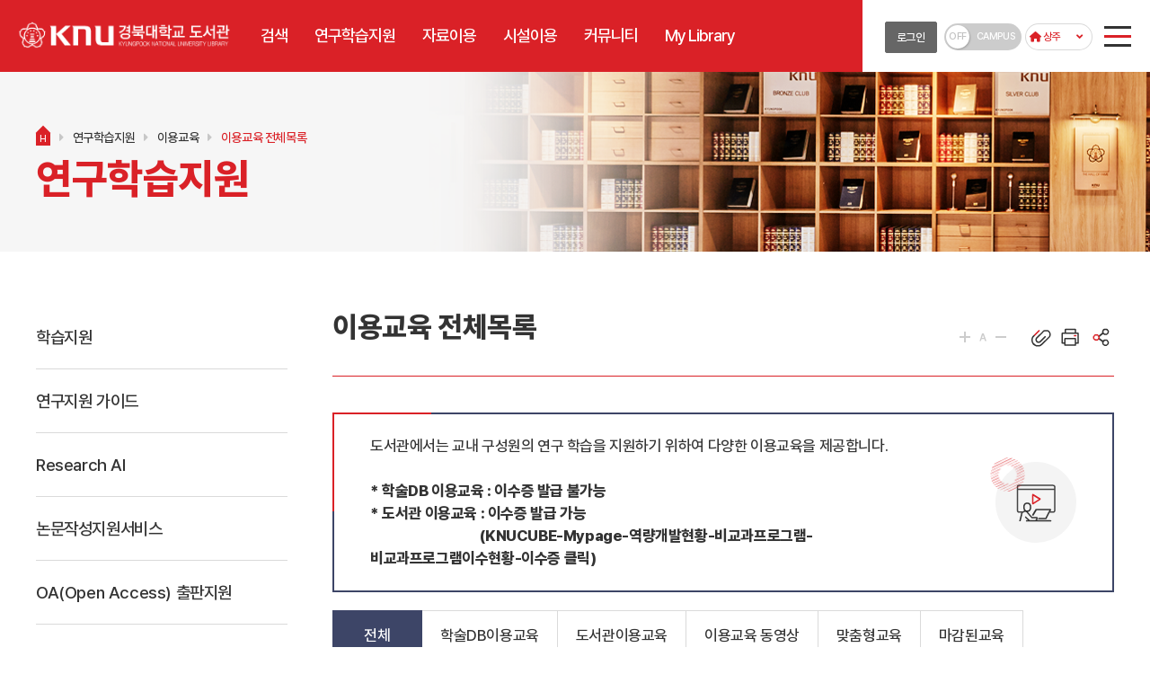

--- FILE ---
content_type: text/html; charset=utf-8
request_url: https://kudos.knu.ac.kr/sangju/sub.htm?mv_data=c3RhcnRQYWdlPTEwJm5hdl9jb2RlPXNhbjE2NDQ4NDI2MjImc2l0ZV9jb2RlPXNhbmdqdSZjb2RlPWVkdSZ0YWJsZT1jc19iYnNfZGF0YSBhJnNlYXJjaF9pdGVtPSZzZWFyY2hfb3JkZXI9Jm9yZGVyX2xpc3Q9Jmxpc3Rfc2NhbGU9JnZpZXdfbGV2ZWw9JnZpZXdfY2F0ZT0mdmlld19jYXRlMj0mdmlld19jYXRlMz0mdmlld19jYXRlND0mdmlld19jYXRlNT0mdmlld19jYXRlNj0=%7C%7C
body_size: 73290
content:
<!doctype html>
<html lang="ko">
<head>

<meta charset="utf-8">
<meta name="viewport" content="width=device-width, initial-scale=1, maximum-scale=1, minimum-scale=1, user-scalable=no, target-densitydpi=medium-dpi" />
<meta name="format-detection" content="telephone=no, address=no, email=no"/>
<meta http-equiv="X-UA-Compatible" content="IE=edge" />
<title>경북대학교 도서관 &gt; 연구학습지원 &gt; 이용교육 &gt; 이용교육 전체목록(목록표)</title>
<link rel="shortcut icon" href="../img/favicon.ico">



<link rel="canonical" href="">
<meta name="description" content="" />
<meta name="keywords" content="" />
<meta property="og:type" content="website">
<meta property="og:title" content="경북대학교 도서관 &gt; 연구학습지원 &gt; 이용교육 &gt; 이용교육 전체목록(목록표)">
<meta property="og:description" content="">
<meta property="og:image" content="">
<meta property="og:url" content="">


<link rel="stylesheet" href="https://use.fontawesome.com/releases/v6.0.0/css/all.css" >
<link rel="stylesheet" type="text/css" href="https://kudos.knu.ac.kr/css/jquery-ui-1.12.0.min.css">
<link rel="stylesheet" media="screen" href="../css/animate.css?1645606648">
<link rel="stylesheet" type="text/css" href="../css/font.css?1722924541">
<link rel="stylesheet" type="text/css" href="../css/2ver_common.css?1698625535">
<link rel="stylesheet" type="text/css" href="../css/2ver_board.css?1644215671">
<link rel="stylesheet" type="text/css" href="../css/page_set.css?1626957099">
<link rel="stylesheet" type="text/css" href="../css/kudos.css?1768814021">
<link rel="stylesheet" type="text/css" href="../css/program.css?1740451204">




<script type="text/javascript" src="https://kudos.knu.ac.kr/js/jquery-3.1.1.min.js"></script>
<script type="text/javascript" src="https://kudos.knu.ac.kr/js/jquery-ui-1.12.1.js"></script>
<script src="https://maxcdn.bootstrapcdn.com/bootstrap/3.3.7/js/bootstrap.min.js"></script>
<script src="../js/wow.min.js"></script>
<script type="text/javascript" src="../js/ck_form_id.js?1735289749"></script>
<script type="text/javascript" src="../js/jquery.easing.1.3.min.js"></script>
<script type="text/javascript" src="../js/jquery.cycle2.js"></script>
<script type="text/javascript" src="../js/jquery.cycle2.carousel.js"></script>
<link rel="stylesheet" type="text/css" href="../css/jquery.mmenu.all.css?1642491625">
<script type="text/javascript" src="../js/jquery.mmenu.min.all.js?1642383487"></script>
<script type="text/javascript" src="../js/common.js?1708921521"></script>
<script type="text/javascript" src="../js/menu.js?1645072609"></script>
<script type="text/javascript" src="../js/jquery.bxslider.min.js"></script>
<script type="text/javascript" src="../js/jquery.form.min.js"></script>
<script type="text/javascript" src="../js/jquery.mousewheel.min.js"></script>
<script>
new WOW().init();
</script>
	<script type="text/javascript">
	<!--
		function popup_gourl(url){
			
							alert("로그인 후 이용 가능합니다.");
				location.href = "../pages/login.htm?login_go=L3NhbmdqdS9zdWIuaHRtP25hdl9jb2RlPXNhbjE2NDQ4NDI2MjI=";
					}


		function popup_gourl_login(url){
							location.href = "../pages/login.htm?login_go=L3NhbmdqdS9zdWIuaHRtP25hdl9jb2RlPXNhbjE2NDQ4NDI2MjI=";
					}

		function popup_gourl2(url){
							alert("로그인 후 이용 가능합니다.");
				opener.location.href = "../pages/login.htm?login_go=L3NhbmdqdS9zdWIuaHRtP25hdl9jb2RlPXNhbjE2NDQ4NDI2MjI=";
				window.close();
					}
	//-->
	</script>
</head>
<body>
<div id="wrap">
<script type="text/javascript">
new WOW().init();
$(window).on("scroll", function() {
	if ($(window).scrollTop() > 90) {
	$("#header").addClass("fix");	
	}else {
	$("#header").removeClass("fix");
	}
});

console.log('@@@2');
console.log('');
</script>

<div id="header"  class="header-bg2">
	<div class="h_width clearfix">

		<nav id="gnb">
			<div id="logo">
									<a href="../sangju/index.htm"><img src="../img/kudos_logo.png"></a>
				
			</div>
			<div class="topmn va_mo" id="mo-top">
				<span id="mo-menu"><a href="#menu"></a></span>
			</div>

		
			<!-- gnbmn -->
			<div id="gnbmn">
				
				<nav id="menu">
				<div class="mm-panels">
					
					<div class="mm-header top-link">		
						<a href="../pages/index.htm" target="_blank">중앙</a>
						
						<a href="../eng/index.htm" target="_blank">ENG</a>
												<a href="../sangju/index.htm">상주</a>
					</div>
										<ul id="top1menu" class="depth1 clearfix">			

								<li class="Script_first_li" ><a href="./sub.htm?nav_code=san1641346515"  id="top1m1" ><span>검색</span></a>

								<div id="top2m1" class="depth2">
				<ul>
					<li class="li-tit">검색</li>
												<li id="top2m1m1" ><a href="./sub.htm?nav_code=san1641346515"  title ='소장검색 페이지로 이동합니다.' >소장검색</a>
								</li>
												<li id="top2m1m2" ><a href="https://knu.summon.serialssolutions.com/ko-KO/search?ho=t&q=" target='_blank' title ='새창으로 전자자원 통합검색 페이지가 열립니다.' class="newWin">전자자원 통합검색</a>
								</li>
												<li id="top2m1m3" ><a href="./sub.htm?nav_code=san1641346532"  title ='전자저널 페이지로 이동합니다.' >전자저널</a>
								</li>
												<li id="top2m1m4" ><a href="./sub.htm?nav_code=san1641346542"  title ='학술DB 페이지로 이동합니다.' >학술DB</a>
								</li>
												<li id="top2m1m5" ><a href="./sub.htm?nav_code=san1644819845"  title ='학위논문 페이지로 이동합니다.' >학위논문</a>
								</li>
												<li id="top2m1m6" ><a href="./sub.htm?nav_code=san1644819909"  title ='eBook 페이지로 이동합니다.' >eBook</a>
								</li>
												<li id="top2m1m7" ><a href="./sub.htm?nav_code=san1644819932"  title ='eLearning 페이지로 이동합니다.' >eLearning</a>
								</li>
												<li id="top2m1m8" ><a href="./sub.htm?nav_code=san1641346727"  title ='KNU컬렉션 페이지로 이동합니다.' >KNU컬렉션</a>
								</li>
				
				</ul>
				</div>
							</li>
						<li class="Script_first_li" ><a href="./sub.htm?nav_code=san1644816775"  id="top1m2" class="on"><span>연구학습지원</span></a>

								<div id="top2m2" class="depth2">
				<ul>
					<li class="li-tit">연구학습지원</li>
												<li id="top2m2m1" ><a href="./sub.htm?nav_code=san1644816775"  title ='학습지원 페이지로 이동합니다.' >학습지원</a>
								<ul class="depth3">
								
				<li id="top3m2m1m1" ><a href="./sub.htm?nav_code=san1644816775"  title ='수업자료 페이지로 이동합니다.'>수업자료</a>

									
				</li>
								
				<li id="top3m2m1m2" ><a href="./sub.htm?nav_code=san1644816898"  title ='지정도서 페이지로 이동합니다.'>지정도서</a>

									
				</li>
								
				<li id="top3m2m1m3" ><a href="./sub.htm?nav_code=san1644816924"  title ='eLearning 페이지로 이동합니다.'>eLearning</a>

									
				</li>
								
				<li id="top3m2m1m4" ><a href="./sub.htm?nav_code=san1644816935"  title ='학과전담서비스 페이지로 이동합니다.'>학과전담서비스</a>

									
				</li>
								</ul>
								</li>
												<li id="top2m2m2" ><a href="./sub.htm?nav_code=san1668387320"  title ='연구지원 가이드 페이지로 이동합니다.' >연구지원 가이드</a>
								<ul class="depth3">
								
				<li id="top3m2m2m1" ><a href="./sub.htm?nav_code=san1668387320"  title ='연구 단계별 가이드 페이지로 이동합니다.'>연구 단계별 가이드</a>

									
				</li>
								
				<li id="top3m2m2m2" ><a href="./sub.htm?nav_code=san1644843166"  title ='학과별 주제가이드 페이지로 이동합니다.'>학과별 주제가이드</a>

									
				</li>
								</ul>
								</li>
												<li id="top2m2m3" ><a href="./sub.htm?nav_code=san1744188426"  title ='Research AI 페이지로 이동합니다.' >Research AI</a>
								<ul class="depth3">
								
				<li id="top3m2m3m1" ><a href="./sub.htm?nav_code=san1744188426"  title ='Research AI 페이지로 이동합니다.'>Research AI</a>

									
				</li>
								
				<li id="top3m2m3m2" ><a href="./sub.htm?nav_code=san1744188487"  title ='Web of Science RA 페이지로 이동합니다.'>Web of Science RA</a>

									
				</li>
								
				<li id="top3m2m3m3" ><a href="./sub.htm?nav_code=san1744188499"  title ='DBpia AI 페이지로 이동합니다.'>DBpia AI</a>

									
				</li>
								
				<li id="top3m2m3m4" ><a href="./sub.htm?nav_code=san1744188511"  title ='SUMMON RA 페이지로 이동합니다.'>SUMMON RA</a>

									
				</li>
								</ul>
								</li>
												<li id="top2m2m4" ><a href="./sub.htm?nav_code=san1733191318"  title ='논문작성지원서비스 페이지로 이동합니다.' >논문작성지원서비스</a>
								<ul class="depth3">
								
				<li id="top3m2m4m1" ><a href="./sub.htm?nav_code=san1733191318"  title ='개요 페이지로 이동합니다.'>개요</a>

									
				</li>
								
				<li id="top3m2m4m2" ><a href="./sub.htm?nav_code=san1733191368"  title ='맞춤형 연구조사방법 지원 서비스 페이지로 이동합니다.'>맞춤형 연구조사방법 지원 서비스</a>

									
				</li>
								
				<li id="top3m2m4m3" ><a href="./sub.htm?nav_code=san1733191381"  title ='논문 맞춤형 우수 해외 학술지 추천 서비스 페이지로 이동합니다.'>논문 맞춤형 우수 해외 학술지 추천 서비스</a>

									
				</li>
								
				<li id="top3m2m4m4" ><a href="./sub.htm?nav_code=san1733191423"  title ='우수 해외 학술지 투고 지원 서비스 페이지로 이동합니다.'>우수 해외 학술지 투고 지원 서비스</a>

									
				</li>
								</ul>
								</li>
												<li id="top2m2m5" ><a href="./sub.htm?nav_code=san1765174299"  title ='OA(Open Access) 출판지원 페이지로 이동합니다.' >OA(Open Access) 출판지원</a>
								</li>
												<li id="top2m2m6" ><a href="./sub.htm?nav_code=san1760434077"  title ='KNU Research Trend 페이지로 이동합니다.' >KNU Research Trend</a>
								</li>
												<li id="top2m2m7" ><a href="./sub.htm?nav_code=san1735187432"  title ='연구동향분석서비스 페이지로 이동합니다.' >연구동향분석서비스</a>
								<ul class="depth3">
								
				<li id="top3m2m7m1" ><a href="./sub.htm?nav_code=san1735187432"  title ='개요 페이지로 이동합니다.'>개요</a>

									
				</li>
								
				<li id="top3m2m7m2" ><a href="./sub.htm?nav_code=san1735189051"  title ='연간 연구동향분석보고서 페이지로 이동합니다.'>연간 연구동향분석보고서</a>

									
				</li>
								
				<li id="top3m2m7m3" ><a href="./sub.htm?nav_code=san1735189065"  title ='주제별 연구동향분석보고서 페이지로 이동합니다.'>주제별 연구동향분석보고서</a>

									
				</li>
								
				<li id="top3m2m7m4" ><a href="./sub.htm?nav_code=san1735189088"  title ='맞춤형 연구동향분석서비스 페이지로 이동합니다.'>맞춤형 연구동향분석서비스</a>

									
				</li>
								</ul>
								</li>
												<li id="top2m2m8" ><a href="./sub.htm?nav_code=san1644842622"  title ='이용교육 페이지로 이동합니다.' >이용교육</a>
								<ul class="depth3">
								
				<li id="top3m2m8m1" ><a href="https://libguides.knu.ac.kr/LibraryInstruction "  title ='이용교육 가이드 페이지로 이동합니다.'>이용교육 가이드</a>

									
				</li>
								
				<li id="top3m2m8m2" class="mm-selected"><a href="./sub.htm?nav_code=san1644842622"  title ='이용교육 전체목록 페이지로 이동합니다.'>이용교육 전체목록</a>

									
				</li>
								
				<li id="top3m2m8m3" ><a href="./sub.htm?nav_code=san1647257539"  title ='학술DB이용교육 페이지로 이동합니다.'>학술DB이용교육</a>

									
				</li>
								
				<li id="top3m2m8m4" ><a href="./sub.htm?nav_code=san1647257549"  title ='도서관이용교육 페이지로 이동합니다.'>도서관이용교육</a>

									
				</li>
								
				<li id="top3m2m8m5" ><a href="./sub.htm?nav_code=san1740377877"  title ='이용교육 동영상 페이지로 이동합니다.'>이용교육 동영상</a>

									
				</li>
								
				<li id="top3m2m8m6" ><a href="./sub.htm?nav_code=san1678262299"  title ='맞춤형교육 페이지로 이동합니다.'>맞춤형교육</a>

									
				</li>
								
				<li id="top3m2m8m7" ><a href="./sub.htm?nav_code=san1647257559"  title ='마감된 교육 페이지로 이동합니다.'>마감된 교육</a>

									
				</li>
								</ul>
								</li>
												<li id="top2m2m9" ><a href="./sub.htm?nav_code=san1644817595"  title ='서지관리(EndNote…) 페이지로 이동합니다.' >서지관리(EndNote…)</a>
								<ul class="depth3">
								
				<li id="top3m2m9m1" ><a href="./sub.htm?nav_code=san1644817595"  title ='서지관리도구 페이지로 이동합니다.'>서지관리도구</a>

									
				</li>
								
				<li id="top3m2m9m2" ><a href="./sub.htm?nav_code=san1644843383"  title ='참고문헌작성방법 페이지로 이동합니다.'>참고문헌작성방법</a>

									
				</li>
								</ul>
								</li>
												<li id="top2m2m10" ><a href="./sub.htm?nav_code=san1644842967"  title ='표절예방 페이지로 이동합니다.' >표절예방</a>
								<ul class="depth3">
								
				<li id="top3m2m10m1" ><a href="./sub.htm?nav_code=san1644842967"  title ='Turnitin 페이지로 이동합니다.'>Turnitin</a>

									
				</li>
								
				<li id="top3m2m10m2" ><a href="./sub.htm?nav_code=san1740461264"  title ='iThenticate 페이지로 이동합니다.'>iThenticate</a>

									
				</li>
								
				<li id="top3m2m10m3" ><a href="./sub.htm?nav_code=san1644842960"  title ='연구윤리 페이지로 이동합니다.'>연구윤리</a>

									
				</li>
								</ul>
								</li>
												<li id="top2m2m11" ><a href="./sub.htm?nav_code=san1644843374"  title ='학위논문제출 페이지로 이동합니다.' >학위논문제출</a>
								<ul class="depth3">
								
				<li id="top3m2m11m1" ><a href="./sub.htm?nav_code=san1644843374"  title ='학위논문제출 페이지로 이동합니다.'>학위논문제출</a>

									
				</li>
								</ul>
								</li>
				
				</ul>
				</div>
							</li>
						<li class="Script_first_li" ><a href="./sub.htm?nav_code=san1642678074"  id="top1m3" ><span>자료이용</span></a>

								<div id="top2m3" class="depth2">
				<ul>
					<li class="li-tit">자료이용</li>
												<li id="top2m3m1" ><a href="./sub.htm?nav_code=san1642678074"  title ='대출/반납 페이지로 이동합니다.' >대출/반납</a>
								<ul class="depth3">
								
				<li id="top3m3m1m1" ><a href="./sub.htm?nav_code=san1642678074"  title ='대출/반납 페이지로 이동합니다.'>대출/반납</a>

									
				</li>
								
				<li id="top3m3m1m2" ><a href="./sub.htm?nav_code=san1642679224"  title ='예약 페이지로 이동합니다.'>예약</a>

									
				</li>
								
				<li id="top3m3m1m3" ><a href="./sub.htm?nav_code=san1642679517"  title ='연장/연체 페이지로 이동합니다.'>연장/연체</a>

									
				</li>
								</ul>
								</li>
												<li id="top2m3m2" ><a href="./sub.htm?nav_code=san1644908158"  title ='이용자별안내 페이지로 이동합니다.' >이용자별안내</a>
								<ul class="depth3">
								
				<li id="top3m3m2m1" ><a href="./sub.htm?nav_code=san1644908158"  title ='재학생 페이지로 이동합니다.'>재학생</a>

									
				</li>
								
				<li id="top3m3m2m2" ><a href="./sub.htm?nav_code=san1644908173"  title ='수료생 페이지로 이동합니다.'>수료생</a>

									
				</li>
								
				<li id="top3m3m2m3" ><a href="./sub.htm?nav_code=san1644908186"  title ='교직원 페이지로 이동합니다.'>교직원</a>

									
				</li>
								
				<li id="top3m3m2m4" ><a href="./sub.htm?nav_code=san1644908198"  title ='졸업생 페이지로 이동합니다.'>졸업생</a>

									
				</li>
								
				<li id="top3m3m2m5" ><a href="./sub.htm?nav_code=san1643078117"  title ='외부이용자 페이지로 이동합니다.'>외부이용자</a>

									
				</li>
								</ul>
								</li>
												<li id="top2m3m3" ><a href="./sub.htm?nav_code=san1641861879"  title ='자료이용신청 페이지로 이동합니다.' >자료이용신청</a>
								<ul class="depth3">
								
				<li id="top3m3m3m1" ><a href="./sub.htm?nav_code=san1641861879"  title ='우선정리 페이지로 이동합니다.'>우선정리</a>

									
				</li>
								
				<li id="top3m3m3m2" ><a href="./sub.htm?nav_code=san1641861899"  title ='캠퍼스간 자료대출 페이지로 이동합니다.'>캠퍼스간 자료대출</a>

									
				</li>
								</ul>
								</li>
												<li id="top2m3m4" ><a href="./sub.htm?nav_code=san1644910472"  title ='희망자료구입신청 페이지로 이동합니다.' >희망자료구입신청</a>
								</li>
												<li id="top2m3m5" ><a href="./sub.htm?nav_code=san1644921962"  title ='상호대차 페이지로 이동합니다.' >상호대차</a>
								<ul class="depth3">
								
				<li id="top3m3m5m1" ><a href="./sub.htm?nav_code=san1644921962"  title ='이용안내 페이지로 이동합니다.'>이용안내</a>

									
				</li>
								
				<li id="top3m3m5m2" ><a href="./sub.htm?nav_code=san1641864009"  title ='신청 페이지로 이동합니다.'>신청</a>

									
				</li>
								
				<li id="top3m3m5m3" ><a href="./sub.htm?nav_code=san1641864033"  title ='신청내역 페이지로 이동합니다.'>신청내역</a>

									
				</li>
								</ul>
								</li>
												<li id="top2m3m6" ><a href="./sub.htm?nav_code=san1644922037"  title ='원문복사 페이지로 이동합니다.' >원문복사</a>
								<ul class="depth3">
								
				<li id="top3m3m6m1" ><a href="./sub.htm?nav_code=san1644922037"  title ='이용안내 페이지로 이동합니다.'>이용안내</a>

									
				</li>
								
				<li id="top3m3m6m2" ><a href="./sub.htm?nav_code=san1641864072"  title ='신청 페이지로 이동합니다.'>신청</a>

									
				</li>
								
				<li id="top3m3m6m3" ><a href="./sub.htm?nav_code=san1641864079"  title ='신청내역 페이지로 이동합니다.'>신청내역</a>

									
				</li>
								</ul>
								</li>
												<li id="top2m3m7" ><a href="./sub.htm?nav_code=san1699921996"  title ='국회/국중자료이용 페이지로 이동합니다.' >국회/국중자료이용</a>
								</li>
												<li id="top2m3m8" ><a href="./sub.htm?nav_code=san1644922375"  title ='타도서관열람신청 페이지로 이동합니다.' >타도서관열람신청</a>
								<ul class="depth3">
								
				<li id="top3m3m8m1" ><a href="./sub.htm?nav_code=san1644922375"  title ='타도서관열람신청 안내 페이지로 이동합니다.'>타도서관열람신청 안내</a>

									
				</li>
								
				<li id="top3m3m8m2" ><a href="./sub.htm?nav_code=san1644409682"  title ='타도서관열람신청 페이지로 이동합니다.'>타도서관열람신청</a>

									
				</li>
								</ul>
								</li>
												<li id="top2m3m9" ><a href="./sub.htm?nav_code=san1641887709"  title ='장애인서비스 페이지로 이동합니다.' >장애인서비스</a>
								<ul class="depth3">
								
				<li id="top3m3m9m1" ><a href="./sub.htm?nav_code=san1641887709"  title ='책나래서비스 페이지로 이동합니다.'>책나래서비스</a>

									
				</li>
								
				<li id="top3m3m9m2" ><a href="./sub.htm?nav_code=san1708576859"  title ='장애학생 학습보조 시설 및 장비 페이지로 이동합니다.'>장애학생 학습보조 시설 및 장비</a>

									
				</li>
								</ul>
								</li>
				
				</ul>
				</div>
							</li>
						<li class="Script_first_li" ><a href="./sub.htm?nav_code=san1641547357"  id="top1m4" ><span>시설이용</span></a>

								<div id="top2m4" class="depth2">
				<ul>
					<li class="li-tit">시설이용</li>
												<li id="top2m4m1" ><a href="./sub.htm?nav_code=san1641547357"  title ='층별안내 페이지로 이동합니다.' >층별안내</a>
								</li>
												<li id="top2m4m2" ><a href="./sub.htm?nav_code=san1681705944"  title ='좌석/시설물안내 페이지로 이동합니다.' >좌석/시설물안내</a>
								<ul class="depth3">
								
				<li id="top3m4m2m1" ><a href="./sub.htm?nav_code=san1681705944"  title ='좌석/시설물 이용안내 페이지로 이동합니다.'>좌석/시설물 이용안내</a>

									
				</li>
								
				<li id="top3m4m2m2" ><a href="./sub.htm?nav_code=san1642142816"  title ='시설물 예약 페이지로 이동합니다.'>시설물 예약</a>

									
				</li>
								</ul>
								</li>
												<li id="top2m4m3" ><a href="./sub.htm?nav_code=san1641347056"  title ='이용시간 페이지로 이동합니다.' >이용시간</a>
								</li>
												<li id="top2m4m4" ><a href="./sub.htm?nav_code=san1641347114"  title ='인쇄/스캔/복사/무선인터넷 페이지로 이동합니다.' >인쇄/스캔/복사/무선인터넷</a>
								</li>
												<li id="top2m4m5" ><a href="./sub.htm?nav_code=san1644923416"  title ='모바일서비스 페이지로 이동합니다.' >모바일서비스</a>
								</li>
												<li id="top2m4m6" ><a href="./sub.htm?nav_code=san1644923430"  title ='학외접속 페이지로 이동합니다.' >학외접속</a>
								</li>
				
				</ul>
				</div>
							</li>
						<li class="Script_first_li" ><a href="./sub.htm?nav_code=san1643091615"  id="top1m5" ><span>커뮤니티</span></a>

								<div id="top2m5" class="depth2">
				<ul>
					<li class="li-tit">커뮤니티</li>
												<li id="top2m5m1" ><a href="./sub.htm?nav_code=san1740635980"  title ='도서관소개 페이지로 이동합니다.' >도서관소개</a>
								<ul class="depth3">
								
				<li id="top3m5m1m1" ><a href="./sub.htm?nav_code=san1740635980"  title ='비전 및 전략 페이지로 이동합니다.'>비전 및 전략</a>

									
				</li>
								
				<li id="top3m5m1m2" ><a href="./sub.htm?nav_code=san1722579264"  title ='연혁 페이지로 이동합니다.'>연혁</a>

									
				</li>
								
				<li id="top3m5m1m3" ><a href="./sub.htm?nav_code=san1644924065"  title ='규정 페이지로 이동합니다.'>규정</a>

									
				</li>
								
				<li id="top3m5m1m4" ><a href="./sub.htm?nav_code=san1641951542"  title ='조직 페이지로 이동합니다.'>조직</a>

									
				</li>
								
				<li id="top3m5m1m5" ><a href="./sub.htm?nav_code=san1641950360"  title ='통계 페이지로 이동합니다.'>통계</a>

									
				</li>
								
				<li id="top3m5m1m6" ><a href="./sub.htm?nav_code=san1644924489"  title ='분류 페이지로 이동합니다.'>분류</a>

									
				</li>
								
				<li id="top3m5m1m7" ><a href="./sub.htm?nav_code=san1641950381"  title ='찾아오시는길 페이지로 이동합니다.'>찾아오시는길</a>

									
				</li>
								</ul>
								</li>
												<li id="top2m5m2" ><a href="./sub.htm?nav_code=san1641347165"  title ='공지사항 페이지로 이동합니다.' >공지사항</a>
								</li>
												<li id="top2m5m3" ><a href="./sub.htm?nav_code=san1642733083"  title ='홍보/보도자료 페이지로 이동합니다.' >홍보/보도자료</a>
								<ul class="depth3">
								
				<li id="top3m5m3m1" ><a href="./sub.htm?nav_code=san1642733083"  title ='배너 페이지로 이동합니다.'>배너</a>

									
				</li>
								
				<li id="top3m5m3m2" ><a href="./sub.htm?nav_code=san1642733106"  title ='e-Newsletter 페이지로 이동합니다.'>e-Newsletter</a>

									
				</li>
								
				<li id="top3m5m3m3" ><a href="./sub.htm?nav_code=san1642733155"  title ='사진·동영상 페이지로 이동합니다.'>사진·동영상</a>

									
				</li>
								
				<li id="top3m5m3m4" ><a href="./sub.htm?nav_code=san1641347175"  title ='보도자료 페이지로 이동합니다.'>보도자료</a>

									
				</li>
								
				<li id="top3m5m3m5" ><a href="./sub.htm?nav_code=san1644397109"  title ='도서관일정 페이지로 이동합니다.'>도서관일정</a>

									
				</li>
								</ul>
								</li>
												<li id="top2m5m4" ><a href="./sub.htm?nav_code=san1642733226"  title ='QnA/FAQ 페이지로 이동합니다.' >QnA/FAQ</a>
								<ul class="depth3">
								
				<li id="top3m5m4m1" ><a href="./sub.htm?nav_code=san1642733226"  title ='QnA 페이지로 이동합니다.'>QnA</a>

									
				</li>
								
				<li id="top3m5m4m2" ><a href="./sub.htm?nav_code=san1641347185"  title ='FAQ 페이지로 이동합니다.'>FAQ</a>

									
				</li>
								
				<li id="top3m5m4m3" ><a href="./sub.htm?nav_code=san1646038961"  title ='서비스별 연락처 페이지로 이동합니다.'>서비스별 연락처</a>

									
				</li>
								</ul>
								</li>
												<li id="top2m5m5" ><a href="./sub.htm?nav_code=san1641347192"  title ='독서문화프로그램 페이지로 이동합니다.' >독서문화프로그램</a>
								<ul class="depth3">
								
				<li id="top3m5m5m1" ><a href="./sub.htm?nav_code=san1641347192"  title ='NEWBOOKS 인터뷰 페이지로 이동합니다.'>NEWBOOKS 인터뷰</a>

									
				</li>
								
				<li id="top3m5m5m2" ><a href="./sub.htm?nav_code=san1646038584"  title ='문화프로그램 페이지로 이동합니다.'>문화프로그램</a>

									
				</li>
								
				<li id="top3m5m5m3" ><a href="./sub.htm?nav_code=san1646038338"  title ='프로그램 신청 페이지로 이동합니다.'>프로그램 신청</a>

									
				</li>
								
				<li id="top3m5m5m4" ><a href="./sub.htm?nav_code=san1646038448"  title ='BookTalk 페이지로 이동합니다.'>BookTalk</a>

									
				</li>
								</ul>
								</li>
												<li id="top2m5m6" ><a href="./sub.htm?nav_code=san1657704472"  title ='도서관 견학 페이지로 이동합니다.' >도서관 견학</a>
								</li>
												<li id="top2m5m7" ><a href="./sub.htm?nav_code=san1644925818"  title ='기부/기증 페이지로 이동합니다.' >기부/기증</a>
								<ul class="depth3">
								
				<li id="top3m5m7m1" ><a href="./sub.htm?nav_code=san1644925818"  title ='기부 페이지로 이동합니다.'>기부</a>

									
				</li>
								
				<li id="top3m5m7m2" ><a href="./sub.htm?nav_code=san1644925829"  title ='기증 페이지로 이동합니다.'>기증</a>

									
				</li>
								
				<li id="top3m5m7m3" ><a href="http://kudos.knu.ac.kr/donate/pages/"  title ='사이버기증문고 페이지로 이동합니다.'>사이버기증문고</a>

									
				</li>
								</ul>
								</li>
												<li id="top2m5m8" ><a href="./sub.htm?nav_code=san1643339245"  title ='사이트내 검색 페이지로 이동합니다.' >사이트내 검색</a>
								</li>
				
				</ul>
				</div>
							</li>
						<li class="Script_first_li" ><a href="./sub.htm?nav_code=san1642061541"  id="top1m6" ><span>My Library</span></a>

								<div id="top2m6" class="depth2">
				<ul>
					<li class="li-tit">My Library</li>
												<li id="top2m6m1" ><a href="./sub.htm?nav_code=san1642061541"  title ='Dashboard 페이지로 이동합니다.' >Dashboard</a>
								</li>
												<li id="top2m6m2" ><a href="./sub.htm?nav_code=san1643006233"  title ='대출/연장/예약/제재현황 페이지로 이동합니다.' >대출/연장/예약/제재현황</a>
								<ul class="depth3">
								
				<li id="top3m6m2m1" ><a href="./sub.htm?nav_code=san1643006233"  title ='대출/연장현황 페이지로 이동합니다.'>대출/연장현황</a>

									
				</li>
								
				<li id="top3m6m2m2" ><a href="./sub.htm?nav_code=san1712628113"  title ='딸림대출/연장현황 페이지로 이동합니다.'>딸림대출/연장현황</a>

									
				</li>
								
				<li id="top3m6m2m3" ><a href="./sub.htm?nav_code=san1643006245"  title ='예약현황 페이지로 이동합니다.'>예약현황</a>

									
				</li>
								
				<li id="top3m6m2m4" ><a href="./sub.htm?nav_code=san1643006256"  title ='제재현황 페이지로 이동합니다.'>제재현황</a>

									
				</li>
								</ul>
								</li>
												<li id="top2m6m3" ><a href="./sub.htm?nav_code=san1643006357"  title ='자료이용 신청현황 페이지로 이동합니다.' >자료이용 신청현황</a>
								<ul class="depth3">
								
				<li id="top3m6m3m1" ><a href="./sub.htm?nav_code=san1643006357"  title ='우선정리 신청현황 페이지로 이동합니다.'>우선정리 신청현황</a>

									
				</li>
								
				<li id="top3m6m3m2" ><a href="./sub.htm?nav_code=san1643006338"  title ='보존자료 신청현황 페이지로 이동합니다.'>보존자료 신청현황</a>

									
				</li>
								
				<li id="top3m6m3m3" ><a href="./sub.htm?nav_code=san1643006347"  title ='캠퍼스간 자료대출 페이지로 이동합니다.'>캠퍼스간 자료대출</a>

									
				</li>
								</ul>
								</li>
												<li id="top2m6m4" ><a href="./sub.htm?nav_code=san1641347314"  title ='희망자료구입 신청현황 페이지로 이동합니다.' >희망자료구입 신청현황</a>
								</li>
												<li id="top2m6m5" ><a href="./sub.htm?nav_code=san1641809463"  title ='이용교육 신청현황 페이지로 이동합니다.' >이용교육 신청현황</a>
								</li>
												<li id="top2m6m6" ><a href="./sub.htm?nav_code=san1641809485"  title ='프로그램 신청현황 페이지로 이동합니다.' >프로그램 신청현황</a>
								</li>
												<li id="top2m6m7" ><a href="./sub.htm?nav_code=san1668388935"  title ='연구지원서비스 신청현황 페이지로 이동합니다.' >연구지원서비스 신청현황</a>
								<ul class="depth3">
								
				<li id="top3m6m7m1" ><a href="./sub.htm?nav_code=san1668388935"  title ='맞춤형 연구조사방법지원 서비스 신청 페이지로 이동합니다.'>맞춤형 연구조사방법지원 서비스 신청</a>

									
				</li>
								
				<li id="top3m6m7m2" ><a href="./sub.htm?nav_code=san1668388998"  title ='논문 맞춤형 우수 해외 학술지 추천 서비스 신청 페이지로 이동합니다.'>논문 맞춤형 우수 해외 학술지 추천 서비스 신청</a>

									
				</li>
								
				<li id="top3m6m7m3" ><a href="./sub.htm?nav_code=san1668389028"  title ='우수 해외 학술지 투고 지원 서비스 신청 페이지로 이동합니다.'>우수 해외 학술지 투고 지원 서비스 신청</a>

									
				</li>
								
				<li id="top3m6m7m4" ><a href="./sub.htm?nav_code=san1735604814"  title ='맞춤형 연구동향분석 서비스 신청 페이지로 이동합니다.'>맞춤형 연구동향분석 서비스 신청</a>

									
				</li>
								</ul>
								</li>
												<li id="top2m6m8" ><a href="./sub.htm?nav_code=san1646038767"  title ='시설물 예약 현황 페이지로 이동합니다.' >시설물 예약 현황</a>
								</li>
												<li id="top2m6m9" ><a href="./sub.htm?nav_code=san1643006503"  title ='상호대차/원문복사 신청현황 페이지로 이동합니다.' >상호대차/원문복사 신청현황</a>
								<ul class="depth3">
								
				<li id="top3m6m9m1" ><a href="./sub.htm?nav_code=san1643006503"  title ='상호대차 이용현황 페이지로 이동합니다.'>상호대차 이용현황</a>

									
				</li>
								
				<li id="top3m6m9m2" ><a href="./sub.htm?nav_code=san1643006512"  title ='원문복사 이용현황 페이지로 이동합니다.'>원문복사 이용현황</a>

									
				</li>
								</ul>
								</li>
												<li id="top2m6m10" ><a href="./sub.htm?nav_code=san1642145585"  title ='나의 도서관 페이지로 이동합니다.' >나의 도서관</a>
								<ul class="depth3">
								
				<li id="top3m6m10m1" ><a href="./sub.htm?nav_code=san1642145585"  title ='나의서평 페이지로 이동합니다.'>나의서평</a>

									
				</li>
								
				<li id="top3m6m10m2" ><a href="./sub.htm?nav_code=san1642145596"  title ='나의서재 페이지로 이동합니다.'>나의서재</a>

									
				</li>
								
				<li id="top3m6m10m3" ><a href="./sub.htm?nav_code=san1642145497"  title ='나의알림 페이지로 이동합니다.'>나의알림</a>

									
				</li>
								
				<li id="top3m6m10m4" ><a href="./sub.htm?nav_code=san1646038134"  title ='맞춤정보 알림서비스 페이지로 이동합니다.'>맞춤정보 알림서비스</a>

									
				</li>
								
				<li id="top3m6m10m5" ><a href="./sub.htm?nav_code=san1642145535"  title ='나의 질의응답 페이지로 이동합니다.'>나의 질의응답</a>

									
				</li>
								</ul>
								</li>
												<li id="top2m6m11" ><a href="./sub.htm?nav_code=san1641347267"  title ='개인정보관리 페이지로 이동합니다.' >개인정보관리</a>
								</li>
				
				</ul>
				</div>
							</li>
			


					</ul>						
					</div>
					</nav>
				</div>
				<!-- //gnbmn -->
				
		</nav>
		<nav class="topmn">
										<a href="./login.htm" title="로그인 바로가기" ><span class="
				btn-d btn-sm btn-login">로그인</span></a>
										<div class="toggle off"><p>CAMPUS</p> <span>OFF</span></div>
			
			
			<div class="lang">
				<input type="checkbox" id="languege2">
				<label for="languege2"><i class="fa-solid fa-house"></i> 상주</label>
				<div class="bx">
					<ul>
						<li><a href="../pages/index.htm" target="_blank">중앙</a></li>
						<li><a href="../sangju/index.htm">상주</a></li>
					</ul>
				</div>
			</div>
			


			
			<div class="lang">
			<!--<input type="checkbox" id="languege">
			<label for="languege"><i class="fas fa-globe"></i> KOR</label>
			<div class="bx">
				<ul>
					<li><a href="../pages/index.htm">KOR</a></li>
					<li><a href="../eng/index.htm">ENG</a></li>
				</ul>
			</div>-->
		</div>
			<a href="./sub.htm?nav_code=san1641982083" class="sitemap"></a>
			
		</nav>
		
		
	</div>

	

	<div id="id_gnb_bg" class="gnb_bg"></div>
</div>
<div class="clear"></div>
<script type="text/javascript">
function show_hide_location(num){

	if($("#depth"+num+"_ck").is(":visible")==false){
		$("#depth1_ck").hide();
		$("#depth2_ck").hide();
		$("#depth3_ck").hide();
		$("#depth"+num+"_ck").show();
	}else{
		$("#depth"+num+"_ck").hide();
	}

	
}
</script>

<div id="sub-visual">
<div class="d_width">
	<div class="title">
		<div class="location wow fadeInDown">
			<ul class="clearfix">

				<li class='home'><a href='./index.htm'>H</a></li><li><a href='./sub.htm?nav_code=san1644816775'>연구학습지원</a></li><li><a href='./sub.htm?nav_code=san1644842622'>이용교육</a></li><li><a href='./sub.htm?nav_code=san1644842622'>이용교육 전체목록</a></li>					
			</ul>
		</div>
		<p class="sv-tit"><em id="bigStr" class="wow  fadeInUp delay1" style="visibility: visible; animation-name: fadeInUp;">연구학습지원</em></p>
	</div>
</div>
</div>
<div id="mo-snb" class="clearfix">
	
			<div class="bx  mobile_none">
			<a href="javascript:void(0);" onclick="show_hide_location('1')" class="selected">연구학습지원</a>
				<ul id="depth1_ck">
								<li ><a href="./sub.htm?nav_code=san1641346515" >검색</a></li>
								<li  class='on'><a href="./sub.htm?nav_code=san1644816775" >연구학습지원</a></li>
								<li ><a href="./sub.htm?nav_code=san1642678074" >자료이용</a></li>
								<li ><a href="./sub.htm?nav_code=san1641547357" >시설이용</a></li>
								<li ><a href="./sub.htm?nav_code=san1643091615" >커뮤니티</a></li>
								<li ><a href="./sub.htm?nav_code=san1642061541" >My Library</a></li>
							</ul>
		</div>
		


				<div class="bx ">
			<a href="javascript:void(0);" onclick="show_hide_location('2')" class="selected">이용교육</a>
			<ul id="depth2_ck">

	
						<li><a href="./sub.htm?nav_code=san1644816775"  title ='학습지원 페이지로 이동합니다.'>학습지원</a></li>
						<li><a href="./sub.htm?nav_code=san1668387320"  title ='연구지원 가이드 페이지로 이동합니다.'>연구지원 가이드</a></li>
						<li><a href="./sub.htm?nav_code=san1744188426"  title ='Research AI 페이지로 이동합니다.'>Research AI</a></li>
						<li><a href="./sub.htm?nav_code=san1733191318"  title ='논문작성지원서비스 페이지로 이동합니다.'>논문작성지원서비스</a></li>
						<li><a href="./sub.htm?nav_code=san1765174299"  title ='OA(Open Access) 출판지원 페이지로 이동합니다.'>OA(Open Access) 출판지원</a></li>
						<li><a href="./sub.htm?nav_code=san1760434077"  title ='KNU Research Trend 페이지로 이동합니다.'>KNU Research Trend</a></li>
						<li><a href="./sub.htm?nav_code=san1735187432"  title ='연구동향분석서비스 페이지로 이동합니다.'>연구동향분석서비스</a></li>
						<li class='on'><a href="./sub.htm?nav_code=san1644842622"  title ='이용교육 페이지로 이동합니다.'>이용교육</a></li>
						<li><a href="./sub.htm?nav_code=san1644817595"  title ='서지관리(EndNote…) 페이지로 이동합니다.'>서지관리(EndNote…)</a></li>
						<li><a href="./sub.htm?nav_code=san1644842967"  title ='표절예방 페이지로 이동합니다.'>표절예방</a></li>
						<li><a href="./sub.htm?nav_code=san1644843374"  title ='학위논문제출 페이지로 이동합니다.'>학위논문제출</a></li>
			
			</ul>
		</div>
			
		
		

		
			<div class="bx here">
				<a href="javascript:void(0);" onclick="show_hide_location('3')" class="selected">이용교육 전체목록</a>
				<ul id="depth3_ck">
								<li ><a href="https://libguides.knu.ac.kr/LibraryInstruction "  title ='이용교육 가이드 페이지로 이동합니다.' >이용교육 가이드</a></li>
								<li  class='on'><a href="./sub.htm?nav_code=san1644842622"  title ='이용교육 전체목록 페이지로 이동합니다.' >이용교육 전체목록</a></li>
								<li ><a href="./sub.htm?nav_code=san1647257539"  title ='학술DB이용교육 페이지로 이동합니다.' >학술DB이용교육</a></li>
								<li ><a href="./sub.htm?nav_code=san1647257549"  title ='도서관이용교육 페이지로 이동합니다.' >도서관이용교육</a></li>
								<li ><a href="./sub.htm?nav_code=san1740377877"  title ='이용교육 동영상 페이지로 이동합니다.' >이용교육 동영상</a></li>
								<li ><a href="./sub.htm?nav_code=san1678262299"  title ='맞춤형교육 페이지로 이동합니다.' >맞춤형교육</a></li>
								<li ><a href="./sub.htm?nav_code=san1647257559"  title ='마감된 교육 페이지로 이동합니다.' >마감된 교육</a></li>
								</ul>
			</div>
					

	</div>

<script type="text/javascript">
<!--
$(document).ready(function()  
{  
	i=0;
	loc_num = $('#location-ul > li').length;
	$('#location-ul > li').each(function(){
		i++;
		if(i != loc_num && i > 1){
			$(this).addClass('mobile_none');
		}		
	});
}); 	
//-->
</script>
<!-- container -->
<div class="sub-container">
<section class="d_width clearfix">
	<div id="snb" style="">
	
	<div id="snbmn">
		<ul id="snb2m">
				<li id="snb2m1"><a href="./sub.htm?nav_code=san1644816775"  title ='학습지원 페이지로 이동합니다.'>학습지원</a>
						<ul id="snb3m1">
						<li id="snb3m1m1" class="fst"><a href="./sub.htm?nav_code=san1644816775"  title ='수업자료 페이지로 이동합니다.'>수업자료</a></li>
						<li id="snb3m1m2"><a href="./sub.htm?nav_code=san1644816898"  title ='지정도서 페이지로 이동합니다.'>지정도서</a></li>
						<li id="snb3m1m3"><a href="./sub.htm?nav_code=san1644816924"  title ='eLearning 페이지로 이동합니다.'>eLearning</a></li>
						<li id="snb3m1m4"><a href="./sub.htm?nav_code=san1644816935"  title ='학과전담서비스 페이지로 이동합니다.'>학과전담서비스</a></li>
						</ul>
					</li>
				<li id="snb2m2"><a href="./sub.htm?nav_code=san1668387320"  title ='연구지원 가이드 페이지로 이동합니다.'>연구지원 가이드</a>
						<ul id="snb3m2">
						<li id="snb3m2m1" class="fst"><a href="./sub.htm?nav_code=san1668387320"  title ='연구 단계별 가이드 페이지로 이동합니다.'>연구 단계별 가이드</a></li>
						<li id="snb3m2m2"><a href="./sub.htm?nav_code=san1644843166"  title ='학과별 주제가이드 페이지로 이동합니다.'>학과별 주제가이드</a></li>
						</ul>
					</li>
				<li id="snb2m3"><a href="./sub.htm?nav_code=san1744188426"  title ='Research AI 페이지로 이동합니다.'>Research AI</a>
						<ul id="snb3m3">
						<li id="snb3m3m1" class="fst"><a href="./sub.htm?nav_code=san1744188426"  title ='Research AI 페이지로 이동합니다.'>Research AI</a></li>
						<li id="snb3m3m2"><a href="./sub.htm?nav_code=san1744188487"  title ='Web of Science RA 페이지로 이동합니다.'>Web of Science RA</a></li>
						<li id="snb3m3m3"><a href="./sub.htm?nav_code=san1744188499"  title ='DBpia AI 페이지로 이동합니다.'>DBpia AI</a></li>
						<li id="snb3m3m4"><a href="./sub.htm?nav_code=san1744188511"  title ='SUMMON RA 페이지로 이동합니다.'>SUMMON RA</a></li>
						</ul>
					</li>
				<li id="snb2m4"><a href="./sub.htm?nav_code=san1733191318"  title ='논문작성지원서비스 페이지로 이동합니다.'>논문작성지원서비스</a>
						<ul id="snb3m4">
						<li id="snb3m4m1" class="fst"><a href="./sub.htm?nav_code=san1733191318"  title ='개요 페이지로 이동합니다.'>개요</a></li>
						<li id="snb3m4m2"><a href="./sub.htm?nav_code=san1733191368"  title ='맞춤형 연구조사방법 지원 서비스 페이지로 이동합니다.'>맞춤형 연구조사방법 지원 서비스</a></li>
						<li id="snb3m4m3"><a href="./sub.htm?nav_code=san1733191381"  title ='논문 맞춤형 우수 해외 학술지 추천 서비스 페이지로 이동합니다.'>논문 맞춤형 우수 해외 학술지 추천 서비스</a></li>
						<li id="snb3m4m4"><a href="./sub.htm?nav_code=san1733191423"  title ='우수 해외 학술지 투고 지원 서비스 페이지로 이동합니다.'>우수 해외 학술지 투고 지원 서비스</a></li>
						</ul>
					</li>
				<li id="snb2m5"><a href="./sub.htm?nav_code=san1765174299"  title ='OA(Open Access) 출판지원 페이지로 이동합니다.'>OA(Open Access) 출판지원</a>
					</li>
				<li id="snb2m6"><a href="./sub.htm?nav_code=san1760434077"  title ='KNU Research Trend 페이지로 이동합니다.'>KNU Research Trend</a>
					</li>
				<li id="snb2m7"><a href="./sub.htm?nav_code=san1735187432"  title ='연구동향분석서비스 페이지로 이동합니다.'>연구동향분석서비스</a>
						<ul id="snb3m7">
						<li id="snb3m7m1" class="fst"><a href="./sub.htm?nav_code=san1735187432"  title ='개요 페이지로 이동합니다.'>개요</a></li>
						<li id="snb3m7m2"><a href="./sub.htm?nav_code=san1735189051"  title ='연간 연구동향분석보고서 페이지로 이동합니다.'>연간 연구동향분석보고서</a></li>
						<li id="snb3m7m3"><a href="./sub.htm?nav_code=san1735189065"  title ='주제별 연구동향분석보고서 페이지로 이동합니다.'>주제별 연구동향분석보고서</a></li>
						<li id="snb3m7m4"><a href="./sub.htm?nav_code=san1735189088"  title ='맞춤형 연구동향분석서비스 페이지로 이동합니다.'>맞춤형 연구동향분석서비스</a></li>
						</ul>
					</li>
				<li id="snb2m8"><a href="./sub.htm?nav_code=san1644842622"  title ='이용교육 페이지로 이동합니다.'>이용교육</a>
						<ul id="snb3m8">
						<li id="snb3m8m1" class="fst"><a href="https://libguides.knu.ac.kr/LibraryInstruction " target='_blank' class='newWin' title ='새창으로 이용교육 가이드 페이지가 열립니다.'>이용교육 가이드<span class="ico_nw"></span></a></li>
						<li id="snb3m8m2"><a href="./sub.htm?nav_code=san1644842622"  title ='이용교육 전체목록 페이지로 이동합니다.'>이용교육 전체목록</a></li>
						<li id="snb3m8m3"><a href="./sub.htm?nav_code=san1647257539"  title ='학술DB이용교육 페이지로 이동합니다.'>학술DB이용교육</a></li>
						<li id="snb3m8m4"><a href="./sub.htm?nav_code=san1647257549"  title ='도서관이용교육 페이지로 이동합니다.'>도서관이용교육</a></li>
						<li id="snb3m8m5"><a href="./sub.htm?nav_code=san1740377877"  title ='이용교육 동영상 페이지로 이동합니다.'>이용교육 동영상</a></li>
						<li id="snb3m8m6"><a href="./sub.htm?nav_code=san1678262299"  title ='맞춤형교육 페이지로 이동합니다.'>맞춤형교육</a></li>
						<li id="snb3m8m7"><a href="./sub.htm?nav_code=san1647257559"  title ='마감된 교육 페이지로 이동합니다.'>마감된 교육</a></li>
						</ul>
					</li>
				<li id="snb2m9"><a href="./sub.htm?nav_code=san1644817595"  title ='서지관리(EndNote…) 페이지로 이동합니다.'>서지관리(EndNote…)</a>
						<ul id="snb3m9">
						<li id="snb3m9m1" class="fst"><a href="./sub.htm?nav_code=san1644817595"  title ='서지관리도구 페이지로 이동합니다.'>서지관리도구</a></li>
						<li id="snb3m9m2"><a href="./sub.htm?nav_code=san1644843383"  title ='참고문헌작성방법 페이지로 이동합니다.'>참고문헌작성방법</a></li>
						</ul>
					</li>
				<li id="snb2m10"><a href="./sub.htm?nav_code=san1644842967"  title ='표절예방 페이지로 이동합니다.'>표절예방</a>
						<ul id="snb3m10">
						<li id="snb3m10m1" class="fst"><a href="./sub.htm?nav_code=san1644842967"  title ='Turnitin 페이지로 이동합니다.'>Turnitin</a></li>
						<li id="snb3m10m2"><a href="./sub.htm?nav_code=san1740461264"  title ='iThenticate 페이지로 이동합니다.'>iThenticate</a></li>
						<li id="snb3m10m3"><a href="./sub.htm?nav_code=san1644842960"  title ='연구윤리 페이지로 이동합니다.'>연구윤리</a></li>
						</ul>
					</li>
				<li id="snb2m11"><a href="./sub.htm?nav_code=san1644843374"  title ='학위논문제출 페이지로 이동합니다.'>학위논문제출</a>
						<ul id="snb3m11">
						<li id="snb3m11m1" class="fst"><a href="./sub.htm?nav_code=san1644843374"  title ='학위논문제출 페이지로 이동합니다.'>학위논문제출</a></li>
						</ul>
					</li>
				</ul>
	</div>
	<script type="text/javascript">initsnbMenu(8,2);</script>
	
	<script type="text/javascript">
	function SearchOn_sub() {
		var form=document.sub_search_r;
		
		form.submit();

	}
	</script>

	<div class="snb-search">
		<p>Search</p>
		<form action="../include/search_go.htm" method="post" name="sub_search_r" title="빠른검색" class="ng-pristine ng-valid" onsubmit="return SearchOn_sub();">
			<input type="hidden" name="lang" value="sj">
			<select name="type">
				<option value="search">소장검색</option>
				<option value="summon">전자자원 통합검색</option>
				<option value="search_in">사이트내 검색</option>
			</select>
			<label for="sub_search_value_r" style="display:none">검색어 입력</label>
			<input name="value" id="sub_search_value_r" title="검색어를 입력하세요." onkeydown="inputCheckSpecial(this)">
			<a href="javascript:SearchOn_sub();" class="btn-d btn1">검색</a>
			<a href="../pages/sub.htm?nav_code=kud1641346515&ex_ck=1" class="btn-d btn2">상세검색</a>
			<div class="clear"></div>
		</form>
	</div>
	
	<div id="my-library">
		<p class="tit">My Library</p>
		<ul>
			<li><a href="../sangju/sub.htm?nav_code=san1642061541">Dashboard</a></li>
			<li><a href="../sangju/sub.htm?nav_code=san1643006233">대출/연장/예약/제재현황</a></li>
			<li><a href="../sangju/sub.htm?nav_code=san1643006357">자료이용 신청현황</a></li>
			<li><a href="../sangju/sub.htm?nav_code=san1641347314">희망자료구입 신청현황</a></li>
			<li><a href="../sangju/sub.htm?nav_code=san1641809463">이용교육 신청현황</a></li>
			<li><a href="../sangju/sub.htm?nav_code=san1641809485">프로그램 신청내역</a></li>
			<li><a href="../sangju/sub.htm?nav_code=san1646038767">시설물예약현황</a></li>
			<li><a href="../sangju/sub.htm?nav_code=san1643006503">상호대차/원문복사신청현황</a></li>
			<li><a href="../sangju/sub.htm?nav_code=san1642145585">나의도서관</a></li>
			<li><a href="../sangju/sub.htm?nav_code=san1641347267">개인정보관리</a></li>
		</ul>
	</div>
</div>	
	<article id="sub-content">
		<script type="text/javascript">

function copyUrl() {
	/*
	var url_this_page = location.href; 
	var en_url = encodeURIComponent(url_this_page);

	$.ajax({
		cache:false,
		url: "../bbs/short_url_ajax.php?url="+en_url,
		success: function(data){
			var sh_url = data;
			$(".pnb").append('<input type="text" id="dataUrl">');
			$("#dataUrl").val(sh_url);
			$("#dataUrl").select();
			document.execCommand("copy");
			alert("클립보드로 URL이 복사되었습니다.");
			$("#dataUrl").remove();
		},error: function(data){
			alert("현재 사용이 불가능한 기능입니다.");
			return;
		}
	});
	2026 01 16 네이버 단축 url 서비스 졸료로 우선 일반 url 복사로 수정
	*/
	navigator.clipboard.writeText(window.location.href)
		.then(() => {
			alert('클립보드로 URL이 복사되었습니다.');
		})
		.catch(() => {
			alert('현재 사용이 불가능한 기능입니다.');
			return;
		});
}
</script>
<div id="body_head">
		<h1>이용교육 전체목록</h1>
	<div class="pnb">
		<ul class="clearfix">
			<li><a href="#pnb_bx" onclick="zoomFont(1);return false;" title="화면크기 확대" class="ico-font-up"></a></li>
			<li><a href="#pnb_bx" onclick="zoomFont(0);return false;" title="화면크기 기본값" class="ico-font-default"></a></li>
			<li><a href="#pnb_bx" onclick="zoomFont(-1);return false;" title="화면크기 축소" class="ico-font-down"></a></li>
		</ul>
		<a href="#pnb_bx" onclick="copyUrl();return false;" class="ico-clip"></a>
		<a href="#pnb_bx" onclick="contentPrint(1);return false;" title="새창을 띄워 화면을 프린트합니다" class="ico-print"></a>
		<a href="javascript:void(0);" onclick="pageShare();" title="SNS 공유하기버튼이 활성화 됩니다." class="ico-share"></a>


				<div class="share-sns" style="display:none;">
			
			<a href="javascript:shareKatalk();" class="kakao" style="background-color:#f8e200;"><img src="../img/ico_kakao.png" width="20px" style="margin-bottom:3px;"></a>
			<a href="javascript:share_sns_kakaostore();" class="kakaostory" style="background-color:#f5c500;"><img src="../img/ico_kakaostory.png" width="20px" style="margin-bottom:3px;"></a>
			<a href="javascript:share_sns_facebook();" class="facebook"><i class="fab fa-facebook-f"></i></a>
			<a href="javascript:share_sns_twitter();" class="twitter"><i class="fab fa-twitter"></i></a>
			<a href="javascript:share_sns_naver();" class="blog">b</a>
			
		</div>
	</div>
</div>






<!-- <script src="//developers.kakao.com/sdk/js/kakao.min.js"></script> -->
<script src="../js/kakao.min.js"></script>
<script type="text/javascript">
	function pageShare() {
		if($(".share-sns").css("display") === "none") {
			$(".share-sns").show();
		} else {
			$(".share-sns").hide();
		}
	}

	// 페이스북 공유
	function share_sns_facebook(){
		var url = "http://kudos.knu.ac.kr/sangju/sub.htm?nav_code=san1644842622";
		var title = "경북대학교 도서관 &gt; 연구학습지원 &gt; 이용교육 &gt; 이용교육 전체목록(목록표)";
		window.open('http://www.facebook.com/sharer/sharer.php?u='+url+'&t='+title,'','width=500,height=500,left=0,top=0');
	}

	// 트위터 공유
	function share_sns_twitter(){
		var url = "http://kudos.knu.ac.kr/sangju/sub.htm?nav_code=san1644842622";
		var title = "경북대학교 도서관 &gt; 연구학습지원 &gt; 이용교육 &gt; 이용교육 전체목록(목록표)";
		window.open('http://twitter.com/intent/tweet?url='+url+'&text='+title,'','width=500,height=500,left=0,top=0');
	}

	// 네이버
	function share_sns_naver() {
		var url = "http://kudos.knu.ac.kr/sangju/sub.htm?nav_code=san1644842622";
		var title = "경북대학교 도서관 &gt; 연구학습지원 &gt; 이용교육 &gt; 이용교육 전체목록(목록표)";
		window.open('https://share.naver.com/web/shareView.nhn?url='+url+'&title='+title,'','width=500,height=500,left=0,top=0');
	}
	// 카카오스토리 공유
	function share_sns_kakaostore() {
		var url = "http://kudos.knu.ac.kr/sangju/sub.htm?nav_code=san1644842622";
		var title = "경북대학교 도서관 &gt; 연구학습지원 &gt; 이용교육 &gt; 이용교육 전체목록(목록표)";
		window.open('https://story.kakao.com/share?url='+url,'','width=500,height=500,left=0,top=0');
	}
	
	Kakao.init('85bac875b31ba05ad005acd06fae169e');
	function shareKatalk(){
		Kakao.Link.sendScrap({ requestUrl: "http://kudos.knu.ac.kr/sangju/sub.htm?nav_code=san1644842622" });
	}


</script>		
										

																<div class="tab_flex clearfix" style="display:none;">
																					<a href="https://libguides.knu.ac.kr/LibraryInstruction "  title ='이용교육 가이드 탭으로 이동'  >이용교육 가이드</a>
					
																<a href="./sub.htm?nav_code=san1644842622"  title ='이용교육 전체목록 탭으로 이동'  class='on' >이용교육 전체목록</a>
					
																<a href="./sub.htm?nav_code=san1647257539"  title ='학술DB이용교육 탭으로 이동'  >학술DB이용교육</a>
					
																<a href="./sub.htm?nav_code=san1647257549"  title ='도서관이용교육 탭으로 이동'  >도서관이용교육</a>
					
																<a href="./sub.htm?nav_code=san1740377877"  title ='이용교육 동영상 탭으로 이동'  >이용교육 동영상</a>
					
																<a href="./sub.htm?nav_code=san1678262299"  title ='맞춤형교육 탭으로 이동'  >맞춤형교육</a>
					
																<a href="./sub.htm?nav_code=san1647257559"  title ='마감된 교육 탭으로 이동'  >마감된 교육</a>
					
									</div>
				
								
				
				
						
		

	<script type="text/javascript">
<!--

var ajax;
function createxhr() {
	if(window.XMLHttpRequest) {
		return new XMLHttpRequest();
	}
	else if(window.ActiveXObject) {
		return new ActiveXObject("Msxml2.XMLHTTP");
	}
}

function act_go(idx,code,mode) {
	if(mode=="popup"){
		window.open("../bbs/use_education_view.htm?idx="+idx+"&code="+code+"&mode="+mode, "","scrollbars=yes,width=700,height=500");
	}else{
		ajax=createxhr();
		ajax.onreadystatechange=act_go_callback;
		ajax.open("GET","../bbs/use_education_view.htm?idx="+idx+"&code="+code,true);
		ajax.send(null);
	}
}
function act_go_callback() {
	if(ajax.readyState == 4 && ajax.status == 200) {
	document.getElementById("act1").style.display="";
		document.getElementById("act1").innerHTML = ajax.responseText;
	}
}
function lay_close() {
	document.getElementById("act1").style.display="none";
	document.getElementById("act1").innerHTML = "";
}

function app_mem(idx,subject) {
	window.open("../bbs/use_education_mem.htm?idx="+idx+"&subject="+subject, "","scrollbars=yes,width=400,height=360");
}

function search01(){
	var form=document.bbs_form01;
	form.submit();
}


function pdsWinOpen(data) {
	modal_layer_add("pds_pop");
	$.ajax({
		url: "../bbs/multi_download.php?mv_data="+data,
		success: function(html){
			$("#pds_pop").html(html);
		},error: function(html){
		}
	});

	$("#pds_pop").dialog({
		resizable: true,
		height: 360,
		width: 400,
		title: "▣ 첨부파일 다운로드",
		modal: true,
		buttons: {
			"닫기": function() {
				$( this ).dialog( "close" );
			}
		},
		close: function( event, ui ) {
			$("#pds_pop").remove();
		}
	});
}

function app_go(data,subject){

		if(data){
							if(confirm("교육(프로그램) 안내를 위하여 학번 연락처 등의 개인정보가 활용됩니다.\n"+subject+"을(를) 신청하시겠습니까?")){
					location.href="../bbs/use_education_ok.htm?mv_data="+data;
				}
					}else{
			alert("로그인 후 이용해 주세요.");
			location.href = "../pages/login.htm?login_go=[base64]";

		}
}
//-->
</script>
<div id="act1"></div>
	
			
						<div class="sub-tit-bx h200 mbp20 clearfix">
			<span class="ico ico7"></span>
			<div class="tit">
				<p>도서관에서는 교내 구성원의 연구 학습을 지원하기 위하여 다양한 이용교육을 제공합니다.<br><br><b>* 학술DB 이용교육 : 이수증 발급 불가능<br>* 도서관 이용교육 : 이수증 발급 가능<br>&nbsp&nbsp&nbsp&nbsp&nbsp&nbsp&nbsp&nbsp&nbsp&nbsp&nbsp&nbsp&nbsp&nbsp&nbsp&nbsp&nbsp&nbsp&nbsp&nbsp&nbsp&nbsp&nbsp&nbsp&nbsp&nbsp&nbsp&nbsp&nbsp&nbsp&nbsp&nbsp&nbsp&nbsp(KNUCUBE-Mypage-역량개발현황-비교과프로그램-비교과프로그램이수현황-이수증 클릭)</b></p>

			</div>
			</div>
			


						<div class="tab_txt col_d6 mbp30">
				<ul>
					<li><a href="../sangju/sub.htm?nav_code=san1644842622" class="on">전체</a></li>
					<li><a href="../sangju/sub.htm?nav_code=san1647257539" class="">학술DB이용교육</a></li>
					<li><a href="../sangju/sub.htm?nav_code=san1647257549" class="">도서관이용교육</a></li>
					<li><a href="../sangju/sub.htm?nav_code=san1740377877" class="">이용교육 동영상</a></li>
					<li><a href="../sangju/sub.htm?nav_code=san1678262299" class="">맞춤형교육</a></li>
					<li><a href="../sangju/sub.htm?nav_code=san1647257559" class="">마감된교육</a></li>
				</ul>
			</div>
			
			





						<h2 class="left fst">이용교육목록</h2>

												<a href="./sub.htm?nav_code=san1641809463" class="right btn-d ">이용교육 신청내역 바로가기</a>
							

			<div class="clear"></div>
			<div class="board-search mbp30">
				<div class="form-inline tac">
					<form action="/sangju/sub.htm" method="get" name="bbs_form01" title="게시물 검색" onsubmit="return search01();">
					<input type='hidden' name="search_item" value="subject">
					<input type='hidden' name='code' value='edu'>
					<input type='hidden' name='nav_code' value='san1644842622'>
					<input type="hidden" name="order_list" value="">
					<input type="hidden" name="list_scale" value="">
					<input type="hidden" name="view_cate" value="">
					<input id="search_order" class="form-control" name="search_order" title="검색어" placeholder="프로그램명" type="text" value="">
					<button id="btnSearch" class="btn-d btn-main" onclick="search01();return false;"><i class="fa fa-search"></i>검색</button>
					</form>
				</div>
			</div>
			<div class="clear"></div>
					<div class="board-list">
					<table class="table" title="이용교육목록" summary="교육명, 교육일시, 신청/정원, 진행현황, 교육신청의 순서로 분류된 이용교육목록 테이블입니다.">
					<caption>이용교육목록</caption>
					<colgroup></colgroup>
						<thead>
						<tr>
							<th scope="col" class="fst" width="80px">번호</th>
							<th scope="col" class="end" width="120px">교육구분</th>
							<th scope="col" class="fst">프로그램명</th>
							<th scope="col" width="120px">일시</th>
							<th scope="col" width="140px">신청/</br>정원</th>
							<th scope="col" width="100px">진행현황</th>
							<th scope="col" width="100px">신청</th>

						</tr>
					</thead>
					<tbody>
						

												<tr>
							<th scope="row" colspan="5" align="center">등록된 이용교육이 없습니다.</th>
							</tr>
										<!--
							<tr>
							<th scope="row" class="subject">RefWorks 이용교육</th>
							<td>2014.1.24 15:00-16:00</td>
							<td><span class="fwb">7</span>/30</td>
							<td><span class="ico_ing">진행중</span><!-- <span class="ico_end">마감</span> --><!--</td>
							<td><span class="btn_bg medium pointbr fwb"><a href="">신청</a></span></td>
							</tr>
					-->
					</tbody>
					</table>
					</div>
						<!-- page -->
						<div class="board-control clearfix tac">
							<div class="board-paging">
	<div class="va-pc">
		<a href='/sangju/sub.htm?mv_data=[base64]||' class='active'>1</a>   
	</div>
	<div class="va-mo">
				<a href="/sangju/sub.htm?mv_data=[base64]||" class="prev"></a>
		
				<input type="text" placeholder="2" class="page" id="goChoicePage" onKeyup="this.value=this.value.replace(/[^0-9]/g,'');" value="2"  title="이동할 페이지를 입력해 주세요.">
		<span>of 1page</span>
		<button onclick="goPage();">GO</button>

				<a href="/sangju/sub.htm?mv_data=[base64]||" class="next"></a>
			</div>
	</div>
<script>
	function goPage() {
		var choicePage = $("#goChoicePage").val();
		if(choicePage < 1 || choicePage > 1) {
			alert("없는 페이지입니다.");
			$("#goChoicePage").focus();
		} else {
			var startPage = (choicePage - 1) * 10;
			location.href = "/sangju/sub.htm?mv_data=[base64]||&startPage="+startPage;
		}
	}
</script>						</div>
											

				

			</article>
	</section>
</div>
<!-- //container -->

<script>
$(function() {
$('.btn_top').click(function(e) {
e.preventDefault();
$('body,html').animate({
	"scrollTop": 0
	}, 350);
});

var window_t = $('body,html').scrollTop();
	if (window_t >= 100) {
		$('.btn_top').fadeIn();
	} else {
		$('.btn_top').fadeOut();
	}
	
	$(window).scroll(function() {
	window_t = $('body,html').scrollTop();

	if (window_t >= 100) {
		$('.btn_top').fadeIn();
	} else {
		$('.btn_top').fadeOut();
	}
	});
});
</script>
<script>
	document.addEventListener('scroll', function() {
		var _documentY = document.documentElement.scrollTop;
		var _direction = _documentY - window.__scrollPosition >= 0 ? 1 : -1;
		if(_documentY == 0) {
			$("#header").addClass("btn_top_hover_remove");
		}
	});

	function remove_hover_class() {
		if($("#header").hasClass("btn_top_hover_remove")) {
			$("#header").removeClass("btn_top_hover_remove");
		}
	}
</script>
<div class="btn_top"><a href="#header"><i class="fa fa-chevron-up"></i></a></div><script type="text/javascript">

function goSelectUrl_change(url){

	if(url){
		var openNewWindow = window.open("about:blank");
		openNewWindow.location.href = url;


		//location.href = url;
	}else{
		alert('주요 교내사이트를 선택해 주세요.');
	}

}
</script>

<footer id="footer">
	<div class="fmn">
		<div class="d_width clearfix">
			<div class="fmn-list">
				<a href="https://www.knu.ac.kr/" target="_blank">경북대학교</a>
				<a href="http://archives.knu.ac.kr/" target="_blank">대학기록관</a>
				<a href="../sangju/sub.htm?nav_code=san1641982083">사이트맵</a>
				<a href="https://knu.ac.kr/wbbs/wbbs/contents/index.action?menu_url=siteinfo/policy01&menu_idx=94" class="point-red" target=_blank>개인정보 처리방침</a>
<!--				<a href="../sangju/sub.htm?nav_code=san1641982125">이메일무단수집거부</a></-->
			</div>
			<div class="fsns">
				<a href="http://cafe.naver.com/knulibrary" target="_blank" title="(새창) 도학위 Cafe 홈페이지가 열립니다.">도학위 Cafe</a>
				<a href="https://www.instagram.com/knulibrary_student/" target="_blank" title="(새창) 도학위 Instagram 홈페이지가 열립니다.">도학위 Instagram</a>
			</div>
		</div>
	</div>
	<div class="d_width clearfix">
		<div class="linksite">
		<select title="주요대학도서관을 선택합니다." class="" onChange="goSelectUrl_change(this.value)">
				<option>주요대학도서관</option>
				<option value="https://library.kangwon.ac.kr/" title="강원대도서관 홈페이지를 선택합니다." >강원대도서관</option>
				<option value="https://lib.gnu.ac.kr/" title="경상국립대도서관 홈페이지를 선택합니다." >경상국립대도서관</option>
				<option value="https://library.khu.ac.kr/" title="경희대도서관 홈페이지를 선택합니다." >경희대도서관</option>
				<option value="https://library.kmu.ac.kr/" title="계명대도서관 홈페이지를 선택합니다." >계명대도서관</option>
				<option value="https://library.korea.ac.kr/" title="고려대도서관 홈페이지를 선택합니다." >고려대도서관</option>
				<option value="https://lib.pusan.ac.kr/" title="부산대도서관 홈페이지를 선택합니다." >부산대도서관</option>
				<option value="https://lib.snu.ac.kr/" title="서울대도서관 홈페이지를 선택합니다." >서울대도서관</option>
				<option value="https://lib.skku.edu/" title="성균관대학술정보관 홈페이지를 선택합니다.">성균관대학술정보관</option>
				<option value="https://library.yonsei.ac.kr/" title="연세대학술정보원 홈페이지를 선택합니다." >연세대학술정보원</option>
				<option value="https://slima.yu.ac.kr/lib/" title="영남대도서관 홈페이지를 선택합니다." >영남대도서관</option>
				<option value="https://lib.ewha.ac.kr/" title="이화여대도서관 홈페이지를 선택합니다." >이화여대도서관</option>
				<option value="http://lib.jnu.ac.kr/" title="전남대도서관 홈페이지를 선택합니다.">전남대도서관</option>
				<option value="https://dl.jbnu.ac.kr/" title="전북대도서관 홈페이지를 선택합니다.">전북대도서관</option>
				<option value="https://lib.jejunu.ac.kr/" title="제주대도서관 홈페이지를 선택합니다." >제주대도서관</option>
				<option value="https://library.cau.ac.kr/" title="중앙대학술정보원 홈페이지를 선택합니다." >중앙대학술정보원</option>
				<option value="https://library.cnu.ac.kr/" title="충남대도서관 홈페이지를 선택합니다.">충남대도서관</option>
				<option value="https://cbnul.chungbuk.ac.kr/" title="충북대도서관 홈페이지를 선택합니다.">충북대도서관</option> 
				<option value="https://lib.hanyang.ac.kr/" title="한양대학술정보관 홈페이지를 선택합니다.">한양대학술정보관</option>  
			</select>
			<select title="교내주요사이트를 선택합니다." class="" onChange="goSelectUrl_change(this.value)">
				<option>교내주요사이트</option>
				<option value="http://archives.knu.ac.kr/" title="대학기록관 홈페이지를 선택합니다." >대학기록관</option>
				<option value="http://iac.knu.ac.kr/" title="산학협력단 홈페이지를 선택합니다." >산학협력단</option>
				<option value="http://fund.knu.ac.kr/" title="발전기금 홈페이지를 선택합니다." >발전기금</option>
				<option value="http://international.knu.ac.kr/" title="국제교류처 홈페이지를 선택합니다." >국제교류처</option>
				<option value="http://fle.knu.ac.kr/" title="기초교육원 홈페이지를 선택합니다." >기초교육원</option>
				<option value="http://dorm.knu.ac.kr/" title="생활관 홈페이지를 선택합니다." >생활관</option>
				<option value="http://lang.knu.ac.kr/" title="어학교육원 홈페이지를 선택합니다." >어학교육원</option>
				<option value="http://linc.knu.ac.kr/" title="LINC사업단 홈페이지를 선택합니다." >LINC사업단</option>
				<option value="http://uicc.knu.ac.kr/" title="정보전산원 홈페이지를 선택합니다." >정보화본부</option>
				<option value="http://lifelong.knu.ac.kr" title="평생교육원 홈페이지를 선택합니다." >평생교육원</option>
				<option value="http://oz.knu.ac.kr" title="IT교육센터 홈페이지를 선택합니다.">IT교육센터</option>
				<option value="http://sports.knu.ac.kr/ver2" title="체육진흥센터 홈페이지를 선택합니다.">체육진흥센터</option>
				<option value="http://globalplaza.knu.ac.kr" title="글로벌플라자 홈페이지를 선택합니다.">글로벌플라자</option>
				<option value="http://museum.knu.ac.kr/" title="박물관 홈페이지를 선택합니다." >박물관</option>
				<option value="http://kpcl.knu.ac.kr/" title="공동실험실습관 홈페이지를 선택합니다." >공동실험실습관</option>
				<option value="http://knubs.knu.ac.kr" title="교육방송국 홈페이지를 선택합니다.">교육방송국</option>
				<option value="http://www.knun.net" title="경북대신문 홈페이지를 선택합니다.">경북대신문</option> 
				<option value="https://coop.knu.ac.kr/" title="생활협동조합 홈페이지를 선택합니다.">생활협동조합</option> 
				<option value="https://knupress.com/" title="경북대학교 출판부 홈페이지를 선택합니다.">출판부</option> 
			</select>
		</div>
		<address>
			<span>(우)37224 경상북도 상주시 경상대로 2559 경북대학교 상주캠퍼스 도서관</span>
			<span><a href="../sangju/sub.htm?nav_code=san1646038961" class="btn-main btn-d btn-xsm">서비스별 연락처</a></span>
		</address>
		<p id="copyright">COPYRIGHT BY KYUNGPOOK NATIONAL UNIVERSITY. ALL RIGHTS RESERVED.</p>
		
	</div>
</footer>


<script type="text/javascript">

	// to top right away
	if ( window.location.hash ) scroll(0,0);
	// void some browsers issue
	setTimeout( function() { scroll(0,0); }, 1);

	// any position
	$(function() {
		  // *only* if we have anchor on the url
		if(window.location.hash) {
			// smooth scroll to the anchor id
			$('html, body').animate({
				scrollTop: ($(window.location.hash).offset().top-100) + 'px'
			}, 400, 'swing');
		}
	});

function clip(id) {

	var sh_url = id;
	$("#footer").append('<input type="text" id="dataUrl">');
	$("#dataUrl").val(sh_url);
	$("#dataUrl").select();
	document.execCommand("copy");
		alert("url이 클립보드에 복사되었습니다. ctrl+v하시면 url이 입력됩니다.");
		
	$("#dataUrl").remove();



}


</script>




</div>
</body>
<script type="text/javascript">

	// to top right away
	if ( window.location.hash ) scroll(0,0);
	// void some browsers issue
	setTimeout( function() { scroll(0,0); }, 1);

	// any position
	$(function() {
		  // *only* if we have anchor on the url
		if(window.location.hash) {
			// smooth scroll to the anchor id
			$('html, body').animate({
				scrollTop: ($(window.location.hash).offset().top-100) + 'px'
			}, 400, 'swing');
		}
	});
</script>
</html>


--- FILE ---
content_type: text/css
request_url: https://kudos.knu.ac.kr/css/2ver_common.css?1698625535
body_size: 55943
content:
@-ms-viewport{width:device-width}
html,body,h1,h2,h3,h4,h5,h6,div,p,blockquote,pre,code,address,ul,ol,li,menu,nav,section,article,aside,
dl,dt,dd,thead,tbody,tfoot,label,caption,th,td,form,fieldset,legend,hr,input,button,textarea,object,figure,figcaption {margin:0;padding:0;}/*table,*/
html,
article,aside,figcaption,figure,footer,header,hgroup,main,nav,section{display:block}
body{font-family:'Montserrat','sph','Noto Sans KR', sans-serif;font-size:17px;font-weight:400;line-height:1.5;margin:0;color:#111;}
[tabindex='-1']:focus{outline:0!important}
hr{display:none;}
ul,ol,li{list-style:none;}
abbr[data-original-title],abbr[title]{cursor:help;text-decoration:underline;text-decoration:underline dotted;border-bottom:0;-webkit-text-decoration:underline dotted}
address,cite,code,em{font-style:normal;font-weight:normal;}
address{word-break:keep-all !important}
iframe{border:0}
figcaption,figure,main{display:block}
main{overflow:hidden}
main,header,section,nav,footer,aside,article,figure{display:block;}
table caption	{position:absolute;width:0;height:0;font-size:0;line-height:0;overflow:hidden;visibility:hidden;}

dfn{font-style:italic}
b,strong{font-weight:bolder}
small	{font-size:80%}
sub,sup	{font-size:75%;line-height:0;position:relative;vertical-align:baseline}
sub{bottom:-.25em}
sup{top:-.5em}
code,kbd,pre,samp{font-family:SFMono-Regular,Menlo,Monaco,Consolas,'Liberation Mono','Courier New',monospace;font-size:1em}
pre{overflow:auto;margin-top:0;margin-bottom:1rem;-ms-overflow-style:scrollbar}
img{vertical-align:middle;border-style:none;border:0;}
svg{overflow:hidden;vertical-align:middle}
table{width:100%;border-spacing:0;border-collapse:collapse;}
caption{padding-top:1rem;padding-bottom:1rem;caption-side:bottom;text-align:left;color:#768395}
th{text-align:inherit}
label{display:inline-block;}
button{border-radius:0}
button:focus{outline:1px dotted;outline:5px auto -webkit-focus-ring-color}
button,input,optgroup,select,textarea{font-family:inherit;font-size:inherit;line-height:inherit;margin:0}
button,input{overflow:visible}
button,select{text-transform:none}
[type=reset],[type=submit],button,html [type=button]{-webkit-appearance:button}
[type=button]::-moz-focus-inner,[type=reset]::-moz-focus-inner,[type=submit]::-moz-focus-inner,button::-moz-focus-inner{padding:0;border-style:none}
input[type=checkbox],input[type=radio]{box-sizing:border-box;padding:0}
input[type=date],input[type=datetime-local],input[type=month],input[type=time]{-webkit-appearance:listbox}
textarea{overflow:auto;resize:vertical;width:100%;}
fieldset{min-width:0;margin:0;padding:0;border:0}
legend	{font-size:1.5rem;line-height:inherit;display:block;width:100%;max-width:100%;padding:0;white-space:normal;color:inherit}
progress{vertical-align:baseline}
[type=number]::-webkit-inner-spin-button,[type=number]::-webkit-outer-spin-button{height:auto}
[type=search]{outline-offset:-2px;-webkit-appearance:none}
[type=search]::-webkit-search-cancel-button,[type=search]::-webkit-search-decoration{-webkit-appearance:none}
::-webkit-file-upload-button{font:inherit;-webkit-appearance:button}
output{display:inline-block}
summary{display:list-item;cursor:pointer}
template{display:none}
[hidden]{display:none!important}
/*
html {
      font-size: 1rem;
    }

    @include media-breakpoint-up(sm) {
      html {
        font-size: 1.2rem;
      }
    }

    @include media-breakpoint-up(md) {
      html {
        font-size: 1.4rem;
      }
    }

    @include media-breakpoint-up(lg) {
      html {
        font-size: 1.6rem;
      }
    }
	*/
.h1,.h2,.h3,.h4,.h5,.h6,h1,h2,h3,h4,h5,h6{font-family:inherit;font-weight:600;line-height:1.5;color:#32325d}
.h1,h1{font-size:2rem}
.h2,h2{font-size:1.5rem}
.h3,h3{font-size:1.25rem;margin:1rem 0}
.h4,h4{font-size:.9375rem}
.h5,h5{font-size:.8125rem}
.h6,h6{font-size:.625rem}

a		{text-decoration:none;color:inherit;background-color:transparent;-webkit-text-decoration-skip:objects}
a:hover	{text-decoration:none;color:inherit}
a:not([href]):not([tabindex]){text-decoration:none;color:inherit}
a:not([href]):not([tabindex]):focus,a:not([href]):not([tabindex]):hover{text-decoration:none;color:inherit}
a:not([href]):not([tabindex]):focus{outline:0}
a	{-webkit-transition: all 0.2s ease-out;	-moz-transition: all 0.2s ease-out;	-ms-transition: all 0.2s ease-out;-o-transition: all 0.2s ease-out;	transition: all 0.2s ease-out;}

*	{ -webkit-box-sizing: border-box; -moz-box-sizing: border-box;  box-sizing: border-box;}
*:before, *:after {-webkit-box-sizing: border-box;  -moz-box-sizing: border-box;  box-sizing: border-box;}
.clear	{display:block;float:none;clear:both;height:0;width:100%;font-size:0 !important;line-height:0 !important;height:0 !important;overflow:hidden; margin:0 !important; padding:0 !important;}
.clear:after,
.clearfix:after{content:"";clear:both;display:block;float:none;}
.floatfix:after,.floatfix:before{display:table;content:''}
.floatfix:after{clear:both}
.va-pc		{display:block;}
.va-mo		{display:none;}
@media (max-width:575.98px){
	.va-pc		{display:none;}
	.va-mo		{display:block;}
}
.indent	{padding:20px;}
.fst	{margin-top:0 !important;}
.last	{margin-bottom:0 !important;}
.left{float:left !important;}
.right{float:right !important;}
.cnt{margin:0 auto !important;}
.tal{text-align:left !important;} 
.tar{text-align:right !important;}
.tac, table.tac thead th,table.tac tbody th,table.tac tbody td{text-align:center !important;}
.taj{text-align:justify !important;}
.dpb{display:block;}
.dpi{display:inline-block !important;}
.dpn{display:none;}
.vat{vertical-align:top !important;}
.vam{vertical-align:middle !important;}
.fwn{font-weight:normal !important}
.fwb{font-weight:bold !important}
.text-underline{text-decoration:underline !important}
.text-through{text-decoration:line-through}
.text-xs{font-size:.75rem!important}
.text-sm{font-size:.875rem!important}
.text-lg{font-size:1.25rem!important}
.text-xl{font-size:1.5rem!important}
.center	{left:50%;transform:translateX(-50%)}

.img-center{display:block;margin-right:auto;margin-left:auto}
.opacity-1{opacity:.1!important}
.opacity-2{opacity:.2!important}
.opacity-3{opacity:.3!important}
.opacity-4{opacity:.4!important}
.opacity-5{opacity:.5!important}
.opacity-6{opacity:.6!important}
.opacity-7{opacity:.7!important}
.opacity-8{opacity:.8!important}
.opacity-8{opacity:.9!important}
.opacity-10{opacity:1!important}
.overflow-visible{overflow:visible!important}
.overflow-hidden{overflow:hidden!important}
.mask{position:absolute;top:0;left:0;width:100%;height:100%;transition:all .15s ease}
@media screen and (prefers-reduced-motion:reduce){
	.mask{transition:none}
}

.scrollbar-inner{height:100%}
.scrollbar-inner:not(:hover) .scroll-element{opacity:0}
.scrollbar-inner .scroll-element{margin-right:2px;transition:opacity .3s}
.scrollbar-inner .scroll-element .scroll-bar,.scrollbar-inner .scroll-element .scroll-element_track{transition:background-color .3s}
.scrollbar-inner .scroll-element .scroll-element_track{background-color:transparent}
.scrollbar-inner .scroll-element.scroll-y{right:0;width:3px}
.scrollbar-inner .scroll-element.scroll-x{bottom:0;height:3px}


/* grid */
.container-fluid{width:100%;margin-right:auto;margin-left:auto;padding-right:15px;padding-left:15px}
.row{display:flex;flex-wrap:wrap;margin-right:-15px;margin-left:-15px;}

.col,.col-1,.col-10,.col-11,.col-12,.col-2,.col-3,.col-4,.col-5,.col-6,.col-7,.col-8,.col-9,.col-auto,
.col-lg,.col-lg-1,.col-lg-10,.col-lg-11,.col-lg-12,.col-lg-2,.col-lg-3,.col-lg-4,.col-lg-5,.col-lg-6,.col-lg-7,.col-lg-8,.col-lg-9,.col-lg-auto,
.col-md,.col-md-1,.col-md-10,.col-md-11,.col-md-12,.col-md-2,.col-md-3,.col-md-4,.col-md-5,.col-md-6,.col-md-7,.col-md-8,.col-md-9,.col-md-auto,
.col-sm,.col-sm-1,.col-sm-10,.col-sm-11,.col-sm-12,.col-sm-2,.col-sm-3,.col-sm-4,.col-sm-5,.col-sm-6,.col-sm-7,.col-sm-8,.col-sm-9,.col-sm-auto,
.col-xl,.col-xl-1,.col-xl-10,.col-xl-11,.col-xl-12,.col-xl-2,.col-xl-3,.col-xl-4,.col-xl-5,.col-xl-6,.col-xl-7,.col-xl-8,.col-xl-9,.col-xl-auto{position:relative;width:100%;min-height:1px;padding-right:15px;padding-left:15px}
.col{max-width:100%;flex-basis:0;flex-grow:1}
.col-auto{width:auto;max-width:none;flex:0 0 auto}
.col-1{max-width:8.33333%;flex:0 0 8.33333%}
.col-2{max-width:16.66667%;flex:0 0 16.66667%}
.col-3{max-width:25%;flex:0 0 25%}
.col-4{max-width:33.33333%;flex:0 0 33.33333%}
.col-5{max-width:41.66667%;flex:0 0 41.66667%}
.col-6{max-width:50%;flex:0 0 50%}
.col-7{max-width:58.33333%;flex:0 0 58.33333%}
.col-8{max-width:66.66667%;flex:0 0 66.66667%}
.col-9{max-width:75%;flex:0 0 75%}
.col-10{max-width:83.33333%;flex:0 0 83.33333%}
.col-11{max-width:91.66667%;flex:0 0 91.66667%}
.col-12{max-width:100%;flex:0 0 100%}

@media (min-width:576px){
	.col-sm{max-width:100%;flex-basis:0;flex-grow:1}
	.col-sm-auto{width:auto;max-width:none;flex:0 0 auto}
	.col-sm-1{max-width:8.33333%;flex:0 0 8.33333%}
	.col-sm-2{max-width:16.66667%;flex:0 0 16.66667%}
	.col-sm-3{max-width:25%;flex:0 0 25%}
	.col-sm-4{max-width:33.33333%;flex:0 0 33.33333%}
	.col-sm-5{max-width:41.66667%;flex:0 0 41.66667%}
	.col-sm-6{max-width:50%;flex:0 0 50%}
	.col-sm-7{max-width:58.33333%;flex:0 0 58.33333%}
	.col-sm-8{max-width:66.66667%;flex:0 0 66.66667%}
	.col-sm-9{max-width:75%;flex:0 0 75%}
	.col-sm-10{max-width:83.33333%;flex:0 0 83.33333%}
	.col-sm-11{max-width:91.66667%;flex:0 0 91.66667%}
	.col-sm-12{max-width:100%;flex:0 0 100%}
	
}
@media (min-width:768px){
	.col-md{max-width:100%;flex-basis:0;flex-grow:1}
	.col-md-auto{width:auto;max-width:none;flex:0 0 auto}
	.col-md-1{max-width:8.33333%;flex:0 0 8.33333%}
	.col-md-2{max-width:16.66667%;flex:0 0 16.66667%}
	.col-md-3{max-width:25%;flex:0 0 25%}
	.col-md-4{max-width:33.33333%;flex:0 0 33.33333%}
	.col-md-5{max-width:41.66667%;flex:0 0 41.66667%}
	.col-md-6{max-width:50%;flex:0 0 50%}
	.col-md-7{max-width:58.33333%;flex:0 0 58.33333%}
	.col-md-8{max-width:66.66667%;flex:0 0 66.66667%}
	.col-md-9{max-width:75%;flex:0 0 75%}
	.col-md-10{max-width:83.33333%;flex:0 0 83.33333%}
	.col-md-11{max-width:91.66667%;flex:0 0 91.66667%}
	.col-md-12{max-width:100%;flex:0 0 100%}
	
}
@media (min-width:992px){
	.col-lg{max-width:100%;flex-basis:0;flex-grow:1}
	.col-lg-auto{width:auto;max-width:none;flex:0 0 auto}
	.col-lg-1{max-width:8.33333%;flex:0 0 8.33333%}
	.col-lg-2{max-width:16.66667%;flex:0 0 16.66667%}
	.col-lg-3{max-width:25%;flex:0 0 25%}
	.col-lg-4{max-width:33.33333%;flex:0 0 33.33333%}
	.col-lg-5{max-width:41.66667%;flex:0 0 41.66667%}
	.col-lg-6{max-width:50%;flex:0 0 50%}
	.col-lg-7{max-width:58.33333%;flex:0 0 58.33333%}
	.col-lg-8{max-width:66.66667%;flex:0 0 66.66667%}
	.col-lg-9{max-width:75%;flex:0 0 75%}
	.col-lg-10{max-width:83.33333%;flex:0 0 83.33333%}
	.col-lg-11{max-width:91.66667%;flex:0 0 91.66667%}
	.col-lg-12{max-width:100%;flex:0 0 100%}
	
}
@media (min-width:1200px){
	.col-xl{max-width:100%;flex-basis:0;flex-grow:1}
	.col-xl-auto{width:auto;max-width:none;flex:0 0 auto}
	.col-xl-1{max-width:8.33333%;flex:0 0 8.33333%}
	.col-xl-2{max-width:16.66667%;flex:0 0 16.66667%}
	.col-xl-3{max-width:25%;flex:0 0 25%}
	.col-xl-4{max-width:33.33333%;flex:0 0 33.33333%}
	.col-xl-5{max-width:41.66667%;flex:0 0 41.66667%}
	.col-xl-6{max-width:50%;flex:0 0 50%}
	.col-xl-7{max-width:58.33333%;flex:0 0 58.33333%}
	.col-xl-8{max-width:66.66667%;flex:0 0 66.66667%}
	.col-xl-9{max-width:75%;flex:0 0 75%}
	.col-xl-10{max-width:83.33333%;flex:0 0 83.33333%}
	.col-xl-11{max-width:91.66667%;flex:0 0 91.66667%}
	.col-xl-12{max-width:100%;flex:0 0 100%}
	
}

/* grid */
@media (min-width:415px){
	.col_wrap		{clear:both;margin-left:-10px;margin-right:-10px} /* 분할하는 div:bx margin값 있을때 */
	.col_wrap_flat	{clear:both;}
	.col_wrap_flat:after,
	.col_wrap:after{content:"";clear:both;float:none;display:block;}
	.col_d2 .bx, .col_d3 .bx, .col_d4 .bx, .col_d5 .bx, 
	.col_w1 .bx, .col_w2 .bx, .col_w3 .bx, .col_w4 .bx, .col_w5 .bx, .col_w6 .bx, .col_w7 .bx, .col_w8 .bx, .col_w9 .bx{margin:10px;}
	.col_d4	{float:left;width:50%;}
}
@media (min-width:767px){	
	.col_wrap		{clear:both;margin-left:-10px;margin-right:-10px} /* 분할하는 div:bx margin값 있을때 */
	.col_wrap_flat	{clear:both;}
	.col_wrap_flat:after,
	.col_wrap:after{content:"";clear:both;float:none;display:block;}
	.col_d2	{float:left;width:50%;}
	.col_d3	{float:left;width:33.33333%;}
	.col_d4	{float:left;width:25%;}
	.col_d5	{float:left;width:20%;}
	.col_d2 .bx, .col_d3 .bx, .col_d4 .bx, .col_d5 .bx, 
	.col_w1 .bx, .col_w2 .bx, .col_w3 .bx, .col_w4 .bx, .col_w5 .bx, .col_w6 .bx, .col_w7 .bx, .col_w8 .bx, .col_w9 .bx{margin:10px;}
	.col_w1 {float:left;width:10%;}
	.col_w2 {float:left;width:20%;}
	.col_w3 {float:left;width:30%;}
	.col_w4 {float:left;width:40%;}
	.col_w5 {float:left;width:50%;}
	.col_w6 {float:left;width:60%;}
	.col_w7 {float:left;width:70%;}
	.col_w8 {float:left;width:80%;}
	.col_w9 {float:left;width:90%;}
	.d2 li	{float:left;width:50%;}
	.d3 li	{float:left;width:33.3333%;}
	.d4 li	{float:left;width:25%;}
	.d5 li	{float:left;width:20%;}
	.d6 li	{float:left;width:16.6666%;}
	.d7 li	{float:left;width:14.2857%;}
	.d8 li	{float:left;width:12.5%;}
	.d9 li	{float:left;width:11.1111%;}
	.d10 li	{float:left;width:10%;}
}


.p10{padding:10px !important;}
.p15{padding:15px !important;}
.p20{padding:20px !important;}
.pt5{padding-top:5px !important;}
.pt10{padding-top:10px !important;}
.pt20{padding-top:20px !important;}
.m10{margin:10px !important;}
.m20{margin:20px !important;}
.mlp5{margin-left:5px !important;}
.mlp10{margin-left:10px !important;}
.mlp20{margin-left:20px !important;}
.mrp5{margin-right:5px !important;}
.mrp10{margin-right:10px !important;}
.mrp20{margin-right:20px;}
.mtp5{margin-top:5px !important;}
.mtp10{margin-top:10px !important;}
.mtp15{margin-top:15px !important;}
.mtp20{margin-top:20px !important;}
.mtp30{margin-top:30px !important;}
.mtp40{margin-top:40px !important;}
.mbp5{margin-bottom:5px !important;}
.mbp10{margin-bottom:10px; !important}
.mbp15{margin-bottom:15px !important;}
.mbp20{margin-bottom:20px !important;}
.mbp30{margin-bottom:30px !important;}

/* btn */
.btnarea{margin:2rem 0}
.btn-d	{-webkit-transition: all 0.2s ease-out;	-moz-transition: all 0.2s ease-out;	-ms-transition: all 0.2s ease-out;-o-transition: all 0.2s ease-out;	transition: all 0.2s ease-out;cursor:pointer !important;
		-webkit-border-radius:3px;-moz-border-radius:3px;-ms-border-radius:3px;-o-border-radius:3px;border-radius:3px;}
.btn-d	{display:inline-block;*zoom:1;cursor:pointer;white-space:nowrap;text-align:center;vertical-align: middle;border-style:solid;border-width:1px;border-color:#768395;background-color:#768395;font-size:0.875rem;color:#fff;padding:0 15px;line-height:38px;}
button.btn-d, input[type="submit"].btn-d, input[type="button"].btn-d	{cursor:pointer;}
.btn-d:hover,
.btn-d:focus	{background:#2F323A;border-color:#2F323A;color:#fff;-webkit-box-shadow:0 2px 4px rgba(0,0,0,.3);-ms-box-shadow:0 2px 4px rgba(0,0,0,.3);box-shadow:0 2px 4px rgba(0,0,0,.3);}

.btn-d i{margin-right:5px;}
.btn-d.btn-circle{-webkit-border-radius:50%;-moz-border-radius:50%;-ms-border-radius:50%;-o-border-radius:50%;border-radius:50%;}
.btn-d.btn-r	{-webkit-border-radius:6px;-moz-border-radius:6px;-ms-border-radius:6px;-o-border-radius:6px;border-radius:6px;}
.btn-d.btn-xsm	{padding:0 8px;font-size:0.725rem;line-height:23px;-webkit-border-radius:2px;-moz-border-radius:2px;-ms-border-radius:2px;-o-border-radius:2px;border-radius:2px;}
.btn-d.btn-sm	{padding:0 12px;font-size:0.8rem;line-height:33px;-webkit-border-radius:2px;-moz-border-radius:2px;-ms-border-radius:2px;-o-border-radius:2px;border-radius:2px;}
.btn-d.btn-lg	{padding:0 30px;font-size:1rem;line-height:43px;font-weight:500;-webkit-box-shadow:0 4px 8px rgba(0,0,0,.2);-ms-box-shadow:0 2px 4px rgba(0,0,0,.2);}
.btn-d.btn-xlg	{font-size:18px;padding:0 60px;line-height:60px;}

.btn-d.btn-main.btn-lg{-webkit-box-shadow:0 4px 8px rgba(80,80,210,.2);-ms-box-shadow:0 2px 4px rgba(80,80,210,.2);}

.btn-ico-o			{width:40px;height:40px;text-align:center;}
.btn-ico-o:hover	{box-shadow:none!important;color:#5A5AD2 !important}
.btn-ico:before		{content:"";font-family:FontAwesome;font-weight:300;vertical-align:top;}
.btn-ico-o:before	{content:"";font-family:FontAwesome;font-weight:300;vertical-align:top;text-align:center;line-height:38px;}

.ico-check:before	{content:"\f14a";}
.ico-modify:before	{content:"\f044";}
.ico-delete:before	{content:"\f2ed";}
.ico-move:before	{content:"\f337";}
.ico-open:before	{content:"\f06e";}
.ico-close:before	{content:"\f06e";}
.ico-alarm:before	{content:"\f06e";}
.ico-lift:before	{content:"\f06e";}

.btn-d.btn-main		{background-color:#da2127;border-color:#da2127;/*font-size:1rem;padding:0 40px;line-height:45px;*/}
.btn-d.btn-sub		{background-color:#35A6B5;border-color:#35A6B5;}
.btn-d.btn-manage	{background-color:#5A6378;border-color:#5A6378;}
.btn-d.btn-wh		{background-color:#ffffff;border-color:#dfdfdf;color:#888}
.btn-d.btn-gray		{background-color:#efefef !important;border-color:#dfdfdf !important;color:#777 !important;}
.btn-d.btn-dgray	{background-color:#808080;border-color:#808080;color:#fff}
.btn-d.btn-green	{background-color:#3CB377;border-color:#3CB377;}
.btn-d.btn-yellow	{background-color:#FAAD4D;border-color:#FAAD4D;}
.btn-d.btn-pink	{background-color:#ff6666 !important;border-color:#ff6666 !important;}
.btn-d.btn-red {background-color:#AE1A1F;border-color:#AE1A1F;}

.point-main	{color:#5050D2 !important}
.point-wh	{color:#fff !important}
.point-gray	{color:#888 !important}
.point-green{color:#3CB377 !important}
.point-orange	{color:#FF9900 !important}
.point-red	{color:#EF593A !important;}
.point-green{color:#339966 !important;}
.point-blue	{color:#3E78C1 !important;}
.point-dgray{color:#5A6378 !important;}
.point-gray	{color:#aaaaaa !important;}
.point-br	{color:#CC6600 !important;}

/* box */
.bg_wh	{padding:40px;background:#fff;}
.bg_gr	{padding:30px 40px;background:#f4f4f4}
.bx1_wh	{padding:30px;border:1px solid #dadada;background:#fff}
.bx2_wh	{padding:40px;border:2px solid #dadada;background:#fff}
.bx1_gr	{padding:30px;border:1px solid #dadada;background:#f9f9f9;}
.bx1_rd	{padding:30px;border:1px solid #DA2127;background:#fff}

@media only screen and (max-width:767px){ /* auto */	
	.bg_wh,	.bg_gr,	.bx1_wh, .bx2_wh, .bx1_gr, .bx1_rd	{padding:25px 20px;}
	.btn-d {display:block;width:100%;margin-top:5px;}
}
@media only screen and (max-width:415px){
	.bg_wh,	.bg_gr,	.bx1_wh, .bx2_wh, .bx1_gr, .bx1_rd	{padding:20px;}
	
}
ul.bu > li {padding-left:20px;line-height:1.8;}
ul.bu > li:before {content:"";display:inline-block;width:4px;height:4px;border-radius:50%;margin: 0 10px 0 -13px;background:#ccc;vertical-align:middle;}
ul.bu > li > ul > li {font-size:1rem;}
ul.bu > li > ul > li:before {content:"";display:inline-block;width:6px;margin-right:5px;border-top:2px solid #8A96B9;vertical-align:middle;}
ul.bu li a:hover {text-decoration:underline;}

/* tab */
.tab_txt:after,
.tab_list:after {content:" ";display:block;float:none;clear:both;}

.tab_txt		{position:relative;overflow:hidden;border-bottom:1px solid #dadada;margin-bottom:20px;}
.tab_txt li		{float:left;min-width:100px;text-align:center;overflow:hidden;transition: 0.3s;cursor:pointer;}
.tab_txt li a	{display:block;padding:15px 20px;margin:0;background-color:#fff;border-width:1px;border-color:#dadada;border-style:solid;border-top-width:1px;border-left-width:0;border-bottom-width:0;/*white-space:nowrap;overflow:hidden;text-overflow:ellipsis;*/}
.tab_txt li:first-child a{border-left-width:1px;}
.tab_txt a:hover,
.tab_txt a.on	{background:#3D4567;border-color:#3D4567;color:#fff;text-decoration:none;}
.tab_txt em		{font-family:verdana;font-size:11px;color:#35A6B5;}
.tab_txt a.on em	{color:#4CF0B1;}
.tab_cont {display: none;}

.tab_list				{padding:20px 30px;background:#fff;border:1px solid #DA2127;margin-bottom:20px;}
.tab_list ul			{display:table;width:100%;overflow:hidden;table-layout:fixed;}
.tab_list ul.tab5 li	{width:20%;}
.tab_list li			{float:left;width:20%;padding:0;}
.tab_list li a			{display:inline-block;margin:0;}
.tab_list li.on a		{color:#DA2127;text-decoration:none;border-radius:2px;}
.tab_list li:before		{content:"";display:inline-block;vertical-align:middle;width:10px;height:10px;margin-right:5px;border:2px solid #DA2127;border-radius:50%;}
/*.tab_list li:after		{content:" | ";color:#ccc;letter-spacing:6px;}
.tab_list li:last-child:after{content:" ";}*/

.tab_flex				{display:flex;flex-direction:row;justify-content: center;align-items: strech;text-align:center;margin-bottom:30px;}
.tab_flex a				{background:#f7f7f7;color:#666;position:relative;display:block;padding:20px 5px;line-height:2;word-break:keep-all;font-size:16px;position:relative;flex:1;min-width:calc(100% / 6);vertical-align:middle !important;}
.tab_flex a.on			{background:#DA2127;color:#fff;box-shadow:0 6px 5px -3px rgba(0,0,0,0.3);}
.tab_flex a:hover		{color:#DA2127;}
.tab_flex a.on:hover	{color:#fff}
.tab_flex a:after		{content:"";position:absolute;right:0;top:50%;margin-top:-10px;height:20px;border-right:1px solid #D2DCE6;}
.tab_flex a.on:after,
.tab_flex a:last-child:after	{display:none;}

@media all and (max-width:1040px){
	.tab_list ul.tab5 li {width:25%;}
	.tab_txt {border-bottom:0;}
	.tab_txt li:nth-child(4),
	.tab_txt li:nth-child(5),
	.tab_txt li:nth-child(6),
	.tab_txt li:nth-child(7),
	.tab_txt li:last-child {border-bottom:1px solid #dadada;}
	.tab_txt li:nth-child(5) {border-left:1px solid #dadada;}

	.tab_txt li		{width:25%;}
	.tab_txt li a {padding:10px;}
}
@media all and (max-width:767px){

.tab_txt li		{width:50%;}
.tab_txt li:nth-child(4),
.tab_txt li:nth-child(5){border-bottom:0;}
.tab_txt li:nth-child(3),
.tab_txt li:last-child{border-left:1px solid #dadada;}
.tab_txt li a	{/*border-width:1px;border-bottom-width:0;line-height:1rem;*/}
.tab_txt li:nth-child(2n) a	{/*border-left-width:0;border-bottom:1px solid #dadada;*/}
.tab_flex	{display:block;}
.tab_flex a {float:left;padding:15px 5px;line-height:1.4;width:50%;}
.tab_flex a:after	{content:none;}
.tab_list li:before {content:none;}
.tab_list li a {white-space:nowrap;}
}
@media all and (max-width:576px){
	.tab_flex a {padding:10px 5px;font-size:.875rem;}	
	.tab_list {padding:20px;}
	.tab_list {padding:0;border:0;}
	.tab_list ul.tab5 li {float:left;width:50%;margin-right:0;border-bottom:1px solid #ddd;text-align:center;}
	.tab_list ul.tab5 li a {line-height:40px;}
	.tab_list ul.tab5 li.on {border-bottom:1px solid #da2127;box-sizing:border-box;}
	.tab_list ul.tab5 li:nth-child(1),
	.tab_list ul.tab5 li:nth-child(2) {border-top:1px solid #ddd;}
}
@media all and (max-width:415px){
	
}
.tab_category	{}
.tab_category a	{display:inline-block;padding:8px 12px 6px 12px;background:#efefef;border-radius:3px;line-height:120%}
.tab_category a.on	{background:#768395;color:#fff}

/* table */
@media (max-width:575.98px){
	.table-responsive-sm{display:block;overflow-x:auto;width:100%;-webkit-overflow-scrolling:touch;-ms-overflow-style:-ms-autohiding-scrollbar}
	.table-responsive-sm>.table-bordered{border:0}
}
@media (max-width:767.98px){
	.table-responsive-md{display:block;overflow-x:auto;width:100%;-webkit-overflow-scrolling:touch;-ms-overflow-style:-ms-autohiding-scrollbar}
	.table-responsive-md>.table-bordered{border:0}
}
@media (max-width:991.98px){
	.table-responsive-lg{display:block;overflow-x:auto;width:100%;-webkit-overflow-scrolling:touch;-ms-overflow-style:-ms-autohiding-scrollbar}
	.table-responsive-lg>.table-bordered{border:0}
}
@media (max-width:1199.98px){
	.table-responsive-xl{display:block;overflow-x:auto;width:100%;-webkit-overflow-scrolling:touch;-ms-overflow-style:-ms-autohiding-scrollbar}
	.table-responsive-xl>.table-bordered{border:0}
}

.table-responsive{display:block;overflow-x:auto;width:100%;-webkit-overflow-scrolling:touch;-ms-overflow-style:-ms-autohiding-scrollbar}
.table-responsive>.table-bordered{border:0}

@media screen and (max-width:767.98px){
	.table-responsive	{overflow-x:auto;}
	.table-responsive:before{content:"모바일에서 테이블콘텐츠는 가로스크롤을 이용해주세요";padding:0;font-size:12px;display:block;text-align:left;}
	.table-responsive	{width:100%;overflow-y:hidden;-ms-overflow-style:-ms-autohiding-scrollbar;border:none}
	.table-responsive>table>tbody>tr>td,
	.table-responsive>table>tbody>tr>th,
	.table-responsive>table>tfoot>tr>td,
	.table-responsive>table>tfoot>tr>th,
	.table-responsive>table>thead>tr>td,
	.table-responsive>table>thead>tr>th{white-space:nowrap}
}

.table-hover tr		{transition:all .15s ease}
table .tr-notice {}
table .tr-off,
table tr.off	{background:#f6f6f6;}
table tr.off *	{color:#999 !important}
.off img	{filter:grayscale(100%);-webkit-filter:grayscale(100%);-ms-filter:grayscale(100%);-o-filter:grayscale(100%);opacity:0.5}
.off p		{color:#999}


.table				{text-align:center}
.table tr			{border-bottom:1px solid #e9ecef}
.table thead th		{text-transform:uppercase;font-weight:500}
.table th,
.table td			{padding:0.5rem}
.table .subject		{text-align:left;font-weight:500}
.table tr:hover		{transition:all .15s ease}
.table tbody+tbody	{border-top:2px solid #e9ecef}
.table .thead th	{background-color:#efefef}
.table .table		{background-color:#f8f9fe}

.table1 table	{}
.table1 table tr	{border-bottom:1px solid #ddd;}
.table1 table th, .table1 table td	{padding:10px;}
.table1 table thead th	{border-top:2px solid #3B546A;color:#3B546A;padding:15px 10px;text-align:center;}

div.t1	table			{border-top:1px solid #ccc;border-bottom:1px solid #ccc;}
div.t1	table thead th	{padding:0.875rem 1rem;border-bottom:1px solid #768395}
div.t1	table tbody th,
div.t1	table tbody td	{padding:0.875rem 1rem;border:1px solid #ddd;border-bottom:none;border-right:none;}
div.t1	table tbody th:first-child {border-left:0;background:#f9f9f9;}
div.t1	table tbody tr:nth-child(1) th,
div.t1	table tbody tr:nth-child(1) td{border-top:none;}

div.t2	table	{}
div.t2	table thead th	{padding:1.125rem 1rem;border:1px solid #ccc;border-top:2px solid #DA2127;background:#f4f4f4;font-weight:800;}
div.t2	table thead th:first-child {border-left:0;}
div.t2	table thead th:last-child {border-right:0;}
div.t2	table tbody th,
div.t2	table tbody td	{padding:1.4rem 1rem;border:1px solid #ccc;border-top:0;}
div.t2  table tbody td:first-child {border-left:0;}
div.t2  table tbody td:last-child {border-right:0;}
div.t2	table tbody th {border-left:0;}
div.t2  table tfoot th	{padding:8px;border: 1px solid #ddd;background:#f4f4f4;line-height:1.4;font-weight:bold;text-align:center;}
div.t2  table tfoot td	{padding:8px;border: 1px solid #ddd;background:#f4f4f4;line-height:1.4;font-weight:normal;text-align:center;}
div.t2  table tfoot th,
div.t2  table tfoot td:first-child	{border-left:none;}
div.t2  table tfoot td:last-child{border-right:none;}
div.t2  table tfoot tr:first-child th,	
div.t2  table tfoot tr:first-child td	{border-top:none;}

div.t3	table	{}
div.t3	table a:hover {text-decoration:underline;}
div.t3	table thead th	{padding:1.125rem 1rem;border:1px solid #ccc;border-top:2px solid #DA2127;background:#f4f4f4;}
div.t3	table thead th:first-child {border-left:0;}
div.t3	table thead th:last-child {border-right:0;}
div.t3	table thead tr:nth-child(2) th {border-top:1px solid #ccc;}
div.t3	table tbody th,
div.t3	table tbody td	{padding:1.4rem .875rem;border:1px solid #ccc;border-top:0;}
div.t3	table tbody th	{background:#f9f9f9;}
div.t3  table tbody th:first-child {border-left:0;}
div.t3  table tbody td:last-child {border-right:0;}
div.t3  table tfoot th	{padding:8px;border: 1px solid #ccc;background:#f4f4f4;line-height:1.4;font-weight:bold;text-align:center;}
div.t3  table tfoot td	{padding:8px;border: 1px solid #ccc;background:#f4f4f4;line-height:1.4;font-weight:normal;text-align:center;}
div.t3  table tfoot th,
div.t3  table tfoot td:first-child	{border-left:none;}
div.t3  table tfoot td:last-child{border-right:none;}
div.t3  table tfoot tr:first-child th,	
div.t3  table tfoot tr:first-child td	{border-top:none;}

@media all and (max-width:720px){
	div.t3 table thead th {padding:.875rem;}
	div.t3 table tbody th, div.t3 table tbody td {padding:1rem;}
}
@media print{
	*,::after,::before{box-shadow:none!important;text-shadow:none!important}
	a:not(.btn){text-decoration:underline}
	abbr[title]::after{content:' (' attr(title) ')'}
	pre{white-space:pre-wrap!important}
	blockquote,pre{border:1px solid #ccc;page-break-inside:avoid}
	thead{display:table-header-group}
	img,tr{page-break-inside:avoid}
	h2,h3,p{orphans:3;widows:3}
	h2,h3{page-break-after:avoid}
	@page{size:a3}	
	.table td,.table th{background-color:#fff!important;white-space:normal}
	
}


/**/
table th {font-weight:normal}
thead {display:table-header-group;vertical-align:middle;border-color:inherit;}
tbody {display:table-row-group;vertical-align:middle;border-color:inherit;}


textarea[resize=none]{resize:none!important}
textarea[resize=both]{resize:both!important}
textarea[resize=vertical]{resize:vertical!important}
textarea[resize=horizontal]{resize:horizontal!important}


.form-inline{display:flex;flex-flow:row wrap;align-items:center}
.form-inline .form-check{width:100%}

.form-group	{margin-bottom:1rem}
.form-control{font-size:0.875rem;display:block;width:100%;height:40px/*calc(2.75rem + 2px)*/;padding:6px 12px;transition:all .2s cubic-bezier(.68,-.55,.265,1.55);border:1px solid #ccc;border-radius:3px;background-color:#fff;background-clip:padding-box;box-shadow:none}
.form-control::-ms-expand{border:0;background-color:transparent}
.form-control::placeholder{opacity:1;color:#ccc}
.form-control:-ms-input-placeholder{opacity:1;color:#ccc}
.form-control::-ms-input-placeholder{opacity:1;color:#ccc}
.form-control:focus					{border-color:#5050D2;box-shadow:inset 0 1px 1px rgba(0,0,0,.075),0 2px 6px rgba(80,80,210,.2);color:#768395;outline:0;background-color:#fff;}
select.form-control:focus::-ms-value	{color:#768395;background-color:#fff}
.form-control:focus:-ms-input-placeholder{color:#ccc}
.form-control:focus::-ms-input-placeholder{color:#ccc}
.form-control:focus::placeholder{color:#ccc}
.form-control:disabled,.form-control[readonly]{opacity:1;background-color:#e9ecef}
.form-control-file,.form-control-range{display:block;width:100%}
.form-control-plaintext{line-height:1.5;display:block;width:100%;margin-bottom:0;padding-top:.625rem;padding-bottom:.625rem;color:#525f7f;border:solid transparent;border-width:1px 0;background-color:transparent}
.form-control-plaintext.form-control-lg,.form-control-plaintext.form-control-sm{padding-right:0;padding-left:0}
.form-control-sm{font-size:.875rem;line-height:1.5;height:calc(1.8125rem + 2px);padding:.25rem .5rem;border-radius:.25rem}
.form-control-lg{font-size:1.25rem;line-height:1.5;height:calc(3.625rem + 2px);padding:.875rem 1rem;border-radius:.4375rem}
select.form-control[multiple],
select.form-control[size]{height:auto}
textarea.form-control{height:auto;min-height:100px;}
.form-control-label	{/*font-size:.875rem;*/font-weight:500;color:#525f7f;}
.form-control-label:focus{border-color:#5050D2}

.focused .input-group-text,
.focused .form-control{border-color:#5050D2}

@media (min-width:778px){
	.form-inline label{display:flex;margin-bottom:0;align-items:center;justify-content:center;margin-right:.5rem}
	.form-inline .form-group{display:flex;margin-bottom:0;flex:0 0 auto;flex-flow:row wrap;align-items:center}
	.form-inline .form-control{display:inline-block;width:auto;vertical-align:middle;margin-right:.25rem}
	.form-inline .form-control-plaintext{display:inline-block}
	.form-inline .tv-select,.form-inline .input-group{width:auto}
	.form-inline .form-check{display:flex;width:auto;padding-left:0;align-items:center;justify-content:center}
	.form-inline .form-check-input{position:relative;margin-top:0;margin-right:.25rem;margin-left:0}
	.form-inline .custom-control{align-items:center;justify-content:center}
	.form-inline .custom-control-label{margin-bottom:0}


}

@media screen and (prefers-reduced-motion:reduce){
	.form-control{transition:none}
}

.form-control-muted{border-color:#f7fafe;background-color:#f7fafe;box-shadow:none}
.form-control-muted:focus{background-color:#fcfdff}
.form-control-alternative{transition:box-shadow .15s ease;border:0;box-shadow:0 1px 3px rgba(50,50,93,.15),0 1px 0 rgba(0,0,0,.02)}
.form-control-alternative:focus{box-shadow:0 4px 6px rgba(50,50,93,.11),0 1px 3px rgba(0,0,0,.08)}
.form-control-lg{font-size:1rem}


.col-form-label{font-size:inherit;line-height:1.5;margin-bottom:0;padding-top:calc(.625rem + 1px);padding-bottom:calc(.625rem + 1px)}
.col-form-label-lg{font-size:1.25rem;line-height:1.5;padding-top:calc(.875rem + 1px);padding-bottom:calc(.875rem + 1px)}
.col-form-label-sm{font-size:.875rem;line-height:1.5;padding-top:calc(.25rem + 1px);padding-bottom:calc(.25rem + 1px)}


.input-group	{position:relative;display:flex;width:100%;flex-wrap:wrap;align-items:stretch;transition:all .15s ease;border-radius:.375rem;box-shadow:none}
.input-group>.custom-file,.input-group>.tv-select,.input-group>.form-control{position:relative;width:1%;margin-bottom:0;flex:1 1 auto}
.input-group>.custom-file+.custom-file,.input-group>.custom-file+.tv-select,.input-group>.custom-file+.form-control,.input-group>.tv-select+.custom-file,.input-group>.tv-select+.tv-select,.input-group>.tv-select+.form-control,.input-group>.form-control+.custom-file,.input-group>.form-control+.tv-select,.input-group>.form-control+.form-control{margin-left:-1px}
.input-group>.custom-file .custom-file-input:focus~.custom-file-label,.input-group>.tv-select:focus,.input-group>.form-control:focus{z-index:3}
.input-group>.custom-file .custom-file-input:focus{z-index:4}
.input-group>.tv-select:not(:last-child),.input-group>.form-control:not(:last-child){border-top-right-radius:0;border-bottom-right-radius:0}
.input-group>.tv-select:not(:first-child),.input-group>.form-control:not(:first-child){border-top-left-radius:0;border-bottom-left-radius:0}
.input-group>.custom-file{display:flex;align-items:center}
.input-group>.custom-file:not(:last-child) .custom-file-label,.input-group>.custom-file:not(:last-child) .custom-file-label::after{border-top-right-radius:0;border-bottom-right-radius:0}
.input-group>.custom-file:not(:first-child) .custom-file-label{border-top-left-radius:0;border-bottom-left-radius:0}

.input-group .form-control{box-shadow:none}
.input-group .form-control:not(:first-child){padding-left:6px;border-left:0}
.input-group .form-control:not(:last-child){padding-right:0;border-right:0}
.input-group .form-control:focus{box-shadow:none}
.input-group-text{transition:all .2s cubic-bezier(.68,-.55,.265,1.55)}
.input-group-alternative{transition:box-shadow .15s ease;border:0;box-shadow:0 1px 3px rgba(50,50,93,.15),0 1px 0 rgba(0,0,0,.02)}
.input-group-alternative .form-control,.input-group-alternative .input-group-text{border:0;box-shadow:none}

.input-group-append,.input-group-prepend{display:flex}
.input-group-append .btn,.input-group-prepend .btn{position:relative;z-index:2}
.input-group-append .btn+.btn,
.input-group-append .btn+.input-group-text,
.input-group-append .input-group-text+.btn,
.input-group-append .input-group-text+.input-group-text,
.input-group-prepend .btn+.btn,.input-group-prepend .btn+.input-group-text,
.input-group-prepend .input-group-text+.btn,
.input-group-prepend .input-group-text+.input-group-text{margin-left:-1px}

.input-group-prepend{margin-right:-1px;}
.input-group-append	{margin-left:-1px}
.input-group-text	{font-size:.875rem;padding:6px 12px;display:flex;white-space:nowrap;color:#ccc;border:1px solid #cad1d7;border-radius:3px;background-color:#f4f4f4;text-align:center;align-items:center}
.input-group-prepend .input-group-text.bg	{background-color:#f6f6f6}

.input-group-text input[type=checkbox],.input-group-text input[type=radio]{margin-top:0}
.input-group-lg>.form-control,.input-group-lg>.input-group-append>.btn,.input-group-lg>.input-group-append>.input-group-text,.input-group-lg>.input-group-prepend>.btn,.input-group-lg>.input-group-prepend>.input-group-text{font-size:1.25rem;line-height:1.5;height:calc(3.625rem + 2px);padding:.875rem 1rem;border-radius:.4375rem}
.input-group-sm>.form-control,.input-group-sm>.input-group-append>.btn,.input-group-sm>.input-group-append>.input-group-text,.input-group-sm>.input-group-prepend>.btn,.input-group-sm>.input-group-prepend>.input-group-text{font-size:.875rem;line-height:1.5;height:calc(1.8125rem + 2px);padding:.25rem .5rem;border-radius:.25rem}
.input-group>.input-group-append:last-child>.btn:not(:last-child):not(.dropdown-toggle),.input-group>.input-group-append:last-child>.input-group-text:not(:last-child),.input-group>.input-group-append:not(:last-child)>.btn,.input-group>.input-group-append:not(:last-child)>.input-group-text,.input-group>.input-group-prepend>.btn,.input-group>.input-group-prepend>.input-group-text{border-top-right-radius:0;border-bottom-right-radius:0}
.input-group>.input-group-append>.btn,.input-group>.input-group-append>.input-group-text,.input-group>.input-group-prepend:first-child>.btn:not(:first-child),.input-group>.input-group-prepend:first-child>.input-group-text:not(:first-child),.input-group>.input-group-prepend:not(:first-child)>.btn,.input-group>.input-group-prepend:not(:first-child)>.input-group-text{border-top-left-radius:0;border-bottom-left-radius:0}


.datepicker		{border-radius:3px;direction:ltr}
.datepicker-inline{width:220px}
.datepicker-rtl{direction:rtl}
.datepicker-rtl.dropdown-menu{left:auto}
.datepicker-rtl table tr td span{float:right}
.datepicker-dropdown{top:0;left:0;padding:20px 22px;box-shadow:0 50px 100px rgba(50,50,93,.1),0 15px 35px rgba(50,50,93,.15),0 5px 15px rgba(0,0,0,.1)}
.datepicker-dropdown.datepicker-orient-left:before{left:6px}
.datepicker-dropdown.datepicker-orient-left:after{left:7px}
.datepicker-dropdown.datepicker-orient-right:before{right:6px}
.datepicker-dropdown.datepicker-orient-right:after{right:7px}
.datepicker-dropdown.datepicker-orient-bottom:before{top:-7px}
.datepicker-dropdown.datepicker-orient-bottom:after{top:-6px}
.datepicker-dropdown.datepicker-orient-top:before{bottom:-7px;border-top:7px solid #fff;border-bottom:0}
.datepicker-dropdown.datepicker-orient-top:after{bottom:-6px;border-top:6px solid #fff;border-bottom:0}
.datepicker table{margin:0;-webkit-user-select:none;-moz-user-select:none;-ms-user-select:none;user-select:none;-webkit-touch-callout:none}
.datepicker table tr td{border-radius:50%}
.datepicker table tr th{font-weight:500;border-radius:.375rem}
.datepicker table tr td,.datepicker table tr th{font-size:.875rem;width:36px;height:36px;transition:all .15s ease;text-align:center;border:none}
.table-striped .datepicker table tr td,.table-striped .datepicker table tr th{background-color:transparent}
.datepicker table tr td.new,.datepicker table tr td.old{color:#ccc}
.datepicker table tr td.day:hover,.datepicker table tr td.focused{cursor:pointer;background:#fff}
.datepicker table tr td.disabled,.datepicker table tr td.disabled:hover{cursor:default;color:#dee2e6;background:0 0}
.datepicker table tr td.highlighted{border-radius:0}
.datepicker table tr td.highlighted.focused{background:#5e72e4}
.datepicker table tr td.highlighted.disabled,.datepicker table tr td.highlighted.disabled:active{color:#ced4da;background:#5e72e4}
.datepicker table tr td.today{background:#fff}
.datepicker table tr td.today.focused{background:#fff}
.datepicker table tr td.today.disabled,.datepicker table tr td.today.disabled:active{color:#768395;background:#fff}
.datepicker table tr td.range{color:#fff;border-radius:0;background:#5e72e4}
.datepicker table tr td.range.focused{background:#3b53de}
.datepicker table tr td.range.day.disabled:hover,.datepicker table tr td.range.disabled,.datepicker table tr td.range.disabled:active{color:#8a98eb;background:#324cdd}
.datepicker table tr td.range.highlighted.focused{background:#cbd3da}
.datepicker table tr td.range.highlighted.disabled,.datepicker table tr td.range.highlighted.disabled:active{color:#dee2e6;background:#e9ecef}
.datepicker table tr td.range.today.disabled,.datepicker table tr td.range.today.disabled:active{color:#fff;background:#5e72e4}
.datepicker table tr td.day.range-start{border-top-right-radius:0;border-bottom-right-radius:0}
.datepicker table tr td.day.range-end{border-top-left-radius:0;border-bottom-left-radius:0}
.datepicker table tr td.day.range-start.range-end{border-radius:50%}
.datepicker table tr td.day.range:hover,.datepicker table tr td.selected,.datepicker table tr td.selected.highlighted,.datepicker table tr td.selected.highlighted:hover,.datepicker table tr td.selected:hover{color:#fff;background:#5e72e4}
.datepicker table tr td.active,.datepicker table tr td.active.highlighted,.datepicker table tr td.active.highlighted:hover,.datepicker table tr td.active:hover{color:#fff;background:#5e72e4;box-shadow:none}
.datepicker table tr td span{line-height:54px;display:block;float:left;width:23%;height:54px;margin:1%;cursor:pointer;border-radius:4px}
.datepicker table tr td span.focused,.datepicker table tr td span:hover{background:#e9ecef}
.datepicker table tr td span.disabled,.datepicker table tr td span.disabled:hover{cursor:default;color:#dee2e6;background:0 0}
.datepicker table tr td span.active,.datepicker table tr td span.active.disabled,.datepicker table tr td span.active.disabled:hover,.datepicker table tr td span.active:hover{text-shadow:0 -1px 0 rgba(0,0,0,.25)}
.datepicker table tr td span.new,.datepicker table tr td span.old{color:#768395}
.datepicker .datepicker-switch{width:145px}
.datepicker .datepicker-switch,.datepicker .next,.datepicker .prev,.datepicker tfoot tr th{cursor:pointer}
.datepicker .datepicker-switch:hover,.datepicker .next:hover,.datepicker .prev:hover,.datepicker tfoot tr th:hover{background:#e9ecef}
.datepicker .next.disabled,.datepicker .prev.disabled{visibility:hidden}
.datepicker .cw{font-size:10px;width:12px;padding:0 2px 0 5px;vertical-align:middle}
/**/
input[type=radio]{background-color:none;-webkit-appearance: none;-moz-appearance: none;border:2px solid #ccc;width:16px;height:16px;border-radius:100%;vertical-align:middle;}
input[type=radio]:checked{-webkit-appearance: none;-moz-appearance: none;border: 2px solid #CC9900;background:none;width: 16px;height: 16px;border-radius: 100%;vertical-align:middle;position:relative;}
input[type=radio]:checked:before	{content:'';display:block;border-radius:50%;background:#CC9900;width:8px;height:8px;position:absolute;top:2px;left:2px;}
input[type=radio]:focus	{outline:0;}

.tv-toggle		{position:relative;z-index:1}
.tv-toggle label {-webkit-user-select: none; -moz-user-select: none;  -ms-user-select: none;user-select: none; position: relative; display: flex;align-items: center;}
.tv-toggle input[type="checkbox"] {opacity:0;position: absolute; top: 0; left: 0;}
.tv-toggle input[type="checkbox"][disabled] ~ label {pointer-events: none;color: rgba(119, 119, 119, 0.5);}
.tv-toggle input[type="checkbox"][disabled] ~ label .tv-toggle-slide		{opacity: 0.4;}
.tv-toggle input[type="checkbox"]:checked ~ label .tv-toggle-slide:before	{content: attr(data-unchecked);left:0;}
.tv-toggle input[type="checkbox"]:checked ~ label .tv-toggle-slide:after	{content:attr(data-checked);}
.tv-toggle input[type="checkbox"]:focus ~ label .tv-toggle-slide, .tv-toggle input[type="checkbox"]:hover ~ label .tv-toggle-slide {}
.tv-toggle input[type="checkbox"]:focus ~ label .tv-toggle-slide:after, .tv-toggle input[type="checkbox"]:hover ~ label .tv-toggle-slide:after {color: #5e5e5e;}
.tv-toggle input[type="checkbox"]:hover ~ label			{color:#6a6a6a;}
.tv-toggle input[type="checkbox"]:checked ~ label:hover {color:#5A5AD2;}
.tv-toggle input[type="checkbox"]:checked:focus ~ label .tv-toggle-slide, .tv-toggle input[type="checkbox"]:checked:hover ~ label .tv-toggle-slide				{background-color: #fff;}
.tv-toggle input[type="checkbox"]:checked:focus ~ label .tv-toggle-slide:after, .tv-toggle input[type="checkbox"]:checked:hover ~ label .tv-toggle-slide:after	{color:#fff;}
.tv-toggle input[type="checkbox"]:focus ~ label .tv-toggle-slide:after, .tv-toggle input[type="checkbox"]:hover ~ label .tv-toggle-slide:after {}
.tv-toggle input[type="checkbox"]:checked:focus ~ label .tv-toggle-slide:after, .tv-toggle input[type="checkbox"]:checked:hover ~ label .tv-toggle-slide:after {box-shadow: 0 3px 3px rgba(0, 0, 0, 0.2);}
.tv-toggle input[type="checkbox"]:checked ~ label .tv-toggle-slide:after	{height:34px;font-weight:500;background:#5A5AD2;color:#fff;-webkit-transform: translate3d(68px, 0, 0);transform: translate3d(68px, 0, 0);}
.tv-toggle label .tv-toggle-slide			{position:relative;font-size:.75rem;transition:background-color 0.3s cubic-bezier(0, 1, 0.5, 1);background:#fff;border:1px solid rgba(0,0,0,0.15);height:40px; flex: 0 0 142px;border-radius:3px;}
.tv-toggle label .tv-toggle-slide:before,
.tv-toggle label .tv-toggle-slide:after		{position:absolute;text-align:center;width:calc(50% - 2px);cursor:pointer}
.tv-toggle label .tv-toggle-slide:before	{content: attr(data-checked);top:0;left:50%;color:#aaa;line-height:40px;}
.tv-toggle label .tv-toggle-slide:after		{content: attr(data-unchecked);top:2px;left:2px;height:34px;line-height:34px;background:#efefef;color:#999;border-radius:2px;z-index:5;-webkit-transform:translate3d(0, 0, 0);transform:translate3d(0, 0, 0);transition:-webkit-transform 0.3s cubic-bezier(0, 1, 0.5, 1);transition: transform 0.3s cubic-bezier(0, 1, 0.5, 1);transition: transform 0.3s cubic-bezier(0, 1, 0.5, 1), -webkit-transform 0.3s cubic-bezier(0, 1, 0.5, 1);}

.tv-checkbox						{display:inline-block;font-size:0.875rem;position:relative;}
.tv-checkbox input[type="checkbox"] {display: none;}
.tv-checkbox input[type="checkbox"] + label::after			{content:'';margin-right:1rem;position:absolute;left:0;top:0;}
.tv-checkbox input[type="checkbox"] + label::before			{content:'';display:inline-block;width:18px;height:18px;line-height:18px;border:1px solid #ccc;vertical-align:middle;margin:-2px 0.5rem 0 0;cursor:pointer}
.tv-checkbox input[type="checkbox"]:checked + label::before {content:'\f00c';font-weight:900;font-family:FontAwesome;border-color:#CC9900;color:#CC9900;text-align:center;font-size:8px;transition:all 0.2s ease-out;line-height:1rem;}

.tv-radio						{display:inline-block;font-size:0.875rem;position:relative;}
.tv-radio input[type="radio"] 	{display: none;}
.tv-radio input[type="radio"] + label				{position:relative;padding-left:25px;}
.tv-radio input[type="radio"] + label::after		{display:none;}
.tv-radio input[type="radio"] + label::before		{content:'';position:absolute;left:0;top:50%;margin-top:-8px;display:inline-block;width:16px;height:16px;background:none;border:1px solid #ccc;border-radius:50%;cursor:pointer;}
.tv-radio input[type="radio"]:checked + label::before	{content:'';border:1px solid #CC9900;background:none;}
.tv-radio input[type="radio"]:checked + label::after	{content:'';position:absolute;left:4px;top:50%;margin-top:-4px;display:inline-block;width:8px;height:8px;background:#CC9900;border-radius:50%;}
.tv-radio input[type="radio"]:disabled + label			{color:#999;}
.tv-radio input[type="radio"]:disabled + label::before	{background:#E8EBEC;cursor:default;}

.tv-select{line-height:1.5;display:inline-block;width:100%;height:calc(2.75rem + 2px);padding:.375rem 1.75rem .375rem .75rem;vertical-align:middle;color:#768395;border:1px solid #cad1d7;border-radius:.375rem;background:#fff url('data:image/svg+xml;charset=utf8,%3Csvg xmlns=\'http://www.w3.org/2000/svg\' viewBox=\'0 0 4 5\'%3E%3Cpath fill=\'%2332325d\' d=\'M2 0L0 2h4zm0 5L0 3h4z\'/%3E%3C/svg%3E') no-repeat right .75rem center;background-size:8px 10px;box-shadow:inset 0 1px 2px rgba(0,0,0,.075);-webkit-appearance:none;-moz-appearance:none;appearance:none}
.tv-select:focus{border-color:rgba(50,151,211,.25);outline:0;box-shadow:inset 0 1px 2px rgba(0,0,0,.075),0 0 0 0 rgba(50,151,211,.5)}
.tv-select:focus::-ms-value{color:#768395;background-color:#fff}
.tv-select[multiple],.tv-select[size]:not([size='1']){height:auto;padding-right:.75rem;background-image:none}
.tv-select:disabled{color:#768395;background-color:#e9ecef}
.tv-select::-ms-expand{opacity:0}
.tv-select-sm{font-size:75%;height:calc(1.8125rem + 2px);padding-top:.375rem;padding-bottom:.375rem}
.tv-select-lg{font-size:125%;height:calc(3.625rem + 2px);padding-top:.375rem;padding-bottom:.375rem}

.thumb		{position:relative;overflow:hidden;border-radius:3px;}
.thumb:before{content:"";position:absolute;left:0;top:0;width:100%;height:100%;border:1px solid rgba(0,0,0,0.05);border-radius:3px;}
.thumb img	{min-width:100%;max-width:100%;}
.thumb-s1	{width:80px;height:80px;}/*정방형*/
.thumb-s2	{width:140px;height:140px;}
.thumb-h1	{width:120px;height:80px;}/*가로형*/
.thumb-h2	{width:220px;height:120px;}
.thumb-v1	{width:80px;height:120px;}/*세로형*/
.thumb-v2	{width:120px;height:220px;}

.w40	{width:40px !important;margin-right:5px;}
.w60	{width:60px !important;margin-right:5px;}
.w80	{width:80px !important;margin-right:5px;}
.w100	{width:100px !important;margin-right:5px;}
.w150	{width:150px !important;margin-right:5px;}
.w200	{width:200px !important;margin-right:5px;}
.w250	{width:250px !important;margin-right:5px;}
.w300	{width:300px !important;margin-right:5px;}
.w400	{width:400px !important;margin-right:5px;}
.w500	{width:500px !important;margin-right:5px;}
.wfull	{width:100% !important;}

.w100 + input[type="text"]{width:calc(100% - 120px);}

/*bootstrap-tagsinput*/
.tagsgroup {display:inline-block;max-width:100%;cursor: text;vertical-align: middle;color: #8898aa;border: 0 solid transparent;border-radius: .25rem;background-color: #fff;}
.tagsgroup .badge {line-height: 1.5;position: relative;margin: .125rem;padding: .625rem .625rem .5rem;transition: all .15s ease;color: #fff;border-radius: .25rem;background: #172b4d;box-shadow: 0 1px 2px rgba(68,68,68,.25);}

.badge			{text-transform: uppercase;font-size:.725rem;font-weight:500;line-height: 1;display: inline-block;padding: .35rem .375rem;text-align: center; vertical-align: baseline; white-space: nowrap;border-radius: .25rem;}

.badge.intag.red		{background:#f5365c;color:#fff}
.badge.intag.yellow	{background:#F2AC2E;color:#fff}
.badge.intag.green	{background:#2dce89;color:#fff}
.badge.intag.sky		{background:#11cdef;color:#fff}
.badge.intag.blue	{background:#3E78C1;color:#fff}
.badge.intag.navy	{background:#172b4d;color:#fff}
.badge.intag.purple	{background:#5e72e4;color:#fff}
.badge.intag.teal	{background:#35A6B5;color:#fff}
.badge.intag.brown	{background:#C08143;color:#fff}
.badge.intag.pink	{background:#f06595;color:#fff}
.badge.intag.orange	{background:orange;color:#fff}
.badge.intag.tomato	{background:tomato;color:#fff}
.badge.intag.ygreen		{background:#9DBA31;color:#fff}
/**/
.badge.category			{border:1px solid #768395;color:#768395;border-radius:1rem;padding: .35rem .5rem;}
.badge.category.red		{border-color:#f5365c;color:#f5365c}
.badge.category.yellow	{border-color:#F2AC2E;color:#F2AC2E}
.badge.category.green	{border-color:#2dce89;color:#2dce89}
.badge.category.sky		{border-color:#11cdef;color:#11cdef}
.badge.category.blue	{border-color:#3E78C1;color:#3E78C1}
.badge.category.navy	{border-color:#172b4d;color:#172b4d}
.badge.category.purple	{border-color:#5e72e4;color:#5e72e4}
.badge.category.teal	{border-color:#35A6B5;color:#35A6B5}
.badge.category.brown	{border-color:#C08143;color:#C08143}
.badge.category.pink	{border-color:#f06595;color:#f06595}
.badge.category.orange	{border-color:orange;color:orange}
.badge.category.tomato	{border-color:tomato;color:tomato}
.badge.category.yg		{border-color:#9DBA31;color:#9DBA31}

/* comment */
.comment					{position:relative;display:flex;flex-direction: column;display:inline-block;font-size:.725rem;border-radius:0.125rem;padding:.325rem .5rem;background:#FAAD4D;color:#fff;line-height:1.2;}
.comment:before				{content:"";border:solid transparent;height:0;width:0;position:absolute;border-width:6px;}
.comment.comment-left:before	{top:50%;left:-12px;border-right-color:#faad4d;margin-top:-6px;}
.comment.comment-right:before	{top:50%;right:-12px;border-left-color:#faad4d;margin-top:-6px;}
.comment.comment-bottom:before	{top:100%;left:12px;border-top-color:#faad4d;}
.comment.comment-top:before		{bottom:100%;left:12px;border-bottom-color:#faad4d;}

.dropdown,.dropleft,.dropright,.dropup{display:inline-block}
.dropdown-menu	{min-width:10rem}
.dropdown-menu .dropdown-item{font-size:.875rem;padding:.5rem 1rem}
.dropdown-menu .dropdown-item>i,.dropdown-menu .dropdown-item>svg{font-size:1rem;margin-right:1rem;vertical-align:-17%}
.dropdown-header{font-size:.625rem;font-weight:700;padding-right:1rem;padding-left:1rem;text-transform:uppercase;color:#f6f9fc}
.dropdown-menu a.media>div:first-child{line-height:1}
.dropdown-menu a.media p{color:#768395}
.dropdown-menu a.media:hover .heading,.dropdown-menu a.media:hover p{color:#172b4d!important}
.dropdown-menu-sm{min-width:100px;border:.4375rem}
.dropdown-menu-lg{min-width:260px;border-radius:.4375rem}
.dropdown-menu-xl{min-width:450px;border-radius:.4375rem}


/* dropdown */ 
.dropdown-menu {position: absolute;top:100%;left:0;z-index:1000;display:none;text-align: left; list-style: none; background-color: #fff; -webkit-background-clip: padding-box; background-clip: padding-box; overflow:hidden;white-space:nowrap;
				border: 1px solid #ccc; border: 1px solid rgba(0, 0, 0, .15); border-radius: 4px; -webkit-box-shadow: 0 6px 12px rgba(0, 0, 0, .175); box-shadow: 0 6px 12px rgba(0, 0, 0, .175); } 
/* 
.dropdown-menu.pull-right { right: 0; left: auto; } 
.dropdown-menu .divider { height: 1px; margin: 9px 0; overflow: hidden; background-color: #e5e5e5; } 
.dropdown-menu > li > a { display: block; padding: 3px 20px; clear: both; font-weight: normal; line-height: 1.42857143; color: #333; white-space: nowrap; } 
.dropdown-menu > li > a:hover, 
.dropdown-menu > li > a:focus { color: #262626; text-decoration: none; background-color: #f5f5f5; } 
.dropdown-menu > .active > a, .dropdown-menu > .active > a:hover, .dropdown-menu > .active > a:focus { color: #fff; text-decoration: none; background-color: #337ab7; outline: 0; } 
.dropdown-menu > .disabled > a, .dropdown-menu > .disabled > a:hover, .dropdown-menu > .disabled > a:focus { color: #777; } 
.dropdown-menu > .disabled > a:hover, .dropdown-menu > .disabled > a:focus { text-decoration: none; cursor: not-allowed; background-color: transparent; background-image: none; filter: progid:DXImageTransform.Microsoft.gradient(enabled = false); } 
.open > .dropdown-menu { display: block; } 
.open > a { outline: 0; } .dropdown-menu-right { right: 0; left: auto; } .dropdown-menu-left { right: auto; left: 0; } 
.dropdown-header { display: block; padding: 3px 20px; font-size: 12px; line-height: 1.42857143; color: #777; white-space: nowrap; } 
.dropdown-backdrop { position: fixed; top: 0; right: 0; bottom: 0; left: 0; z-index: 990; } 
.pull-right > .dropdown-menu { right: 0; left: auto; } 
.dropup .caret, .navbar-fixed-bottom .dropdown .caret { content: ""; border-top: 0; border-bottom: 4px solid;} 
.dropup .dropdown-menu, .navbar-fixed-bottom .dropdown .dropdown-menu { top: auto; bottom: 100%; margin-bottom: 2px; } 
@media (min-width: 768px) { 
	.navbar-right .dropdown-menu { right: 0; left: auto; } .navbar-right .dropdown-menu-left { right: auto; left: 0; } 
}*/ 


/* modal */
#popwrap	{}
#popwrap .pop_tit, #popwrap .pop_btm	{padding:10px;}
#popwrap .pop_tit	{background:#5A6378;color:#fff;font-size:16px;}
#popwrap .pop_btm	{border-top:1px solid #dadada}


.delay1{animation-delay:0.2s}
.delay2{animation-delay:0.4s}
.delay3{animation-delay:0.6s}
.delay4{animation-delay:0.8s}
.delay5{animation-delay:1.0s}
.delay6{animation-delay:1.2s}
.delay7{animation-delay:1.4s}
.delay8{animation-delay:1.6s}
.delay9{animation-delay:1.8s}
.delay10{animation-delay:2.0s}


/* 2023.10.26 최무성 : 취약점 조치로 <style> 태그 제거 >> css 파일에 스타일 복사 (from. index.htm) */
.cnt{position:absolute;left:0;top:50%;width:100%;text-align:center;}
.cnt img{margin-top:-120px;}

--- FILE ---
content_type: text/css
request_url: https://kudos.knu.ac.kr/css/page_set.css?1626957099
body_size: 3295
content:
@charset "utf-8";

img					{max-width:100%;}
.img_re				{width:auto;max-width:100%;}
.page_default		{padding:200px 0 100px;line-height:180%;border:1px dashed var(--side-color);text-align:center;background:url(../img/page_default.png) no-repeat 50% 60px;text-align:center;}
.preview-wrap		{width:960px;margin:0 auto;}

.column_type1			{}
.column_type1 .thumb	{float:left;}
.column_type1 .txt		{float:right;padding-left: 30px;}

.column_type2			{}
.column_type2 .txt		{float:left;padding-right:30px;}
.column_type2 .thumb	{float:right;}

.line_solid				{clear:both;display:block;margin:30px 0;border-bottom:1px solid #dadada;}
.line_dashed			{clear:both;display:block;margin:30px 0;border-bottom:1px dashed #dadada;}
.line_dotted			{clear:both;display:block;margin:30px 0;border-bottom:1px dotted #dadada;}
.line_double			{clear:both;display:block;margin:30px 0;border-bottom:3px double #eaeaea;}
.line_blank				{clear:both;display:block;height:30px;}

#sitemap							{}
.sitemap_bx							{display:block;padding:0 0 20px 0;margin:0 0 20px 0;border-bottom:1px dashed #ccc;}
.sitemap_bx .tit					{padding:5px;margin:0 0 5px 0;background:#464C58;text-align:center;font-size:125%;}
.sitemap_bx .tit a					{color:#fff}
.sitemap_bx ul.sitemap_2depth		{margin-left:-1%;overflow:hidden}
.sitemap_bx ul.sitemap_2depth li	{float:left;font-size:14px;margin:0 0 10px 1%}
.sitemap_bx ul.sitemap_2depth > li	{width:24%;}
.sitemap_bx ul.sitemap_2depth li a	{display:block;padding:5px 10px;color:#3378C1;border:1px solid #3378C1;}
.sitemap_bx ul.sitemap_3depth		{padding:5px 10px;background:#f4f4f9;}
.sitemap_bx ul.sitemap_3depth li	{float:none;width:100%;font-size:12px;margin:0;letter-spacing:-1px;}
.sitemap_bx ul.sitemap_3depth li a	{color:#454545;margin:0;padding:4px 0 2px 8px;border:none;background:url('../img/ico_homearr.png') no-repeat 0 0.8em;}

#map			{width:100%;height:500px;}
#pdfview		{}
#movieframe		{}

@media all and (max-width:720px){
	.preview-wrap		{width:auto;}
	
	.col_group .col_d2,
	.col_group .col_d3,
	.col_group .col_d4,
	.col_group .col_d5	{float:none;width:auto;}
	.col_group .cont .txt	{margin:10px 0;}
	
	#map,
	#pdfview{width:100%;height:320px;}
	.column .thumb img	{max-width:100%;height:auto;margin:0 auto 20px !important;text-align:center !important;}
	.column .thumb			{text-align:center !important;}
	.column_type1			{}
	.column_type1 .thumb	{float:none;margin:0 0 10px 0;text-align:center}
	.column_type1 .txt		{float:none;width:100% !important;margin:0;}
	
	.column_type2			{}
	.column_type2 .txt		{float:none;width:100% !important;margin:0 0 10px 0;}
	.column_type2 .thumb	{float:none;text-align:center}
	
	.column_type3				{}
	.column_type3 .txt			{margin:10px 0 !important;}
	.column_type3 .column		{float:none;box-sizing:border-box;}
	.column_type3 .column.half,
	.column_type3 .column.triple,
	.column_type3 .column.quarter	{width:auto;}
	
	.column_type4 .thumb		{position:relative;background-position:50% 50%;background-size:cover;background-repeat:no-repeat; background-color:#888;background-blend-mode: multiply;color:#fff;text-align:center;}
	.column_type4 .txt			{position:absolute;width:100%;padding:0 10%;height:30px;line-height:30px;margin-top:-15px;top:50%;font-size:125%;color:#fff;}
}



--- FILE ---
content_type: text/css
request_url: https://kudos.knu.ac.kr/css/program.css?1740451204
body_size: 33235
content:
@charset "utf-8";


/*FAQ*/
.board-faq	{border-top:2px solid #3D4567}
.board-faq li	{border-bottom:1px solid #eee;}
.board-faq li .question	{position:relative;padding:20px 0 20px 30px;}
.board-faq li .answer	{position:relative;padding:20px 20px 20px 50px;background:#f5f5f5}
.board-faq li .question:before,
.board-faq li .answer:before	{content:"";display:block;font-weight:600;font-size:1.25rem;position:absolute;top:18px;}
.board-faq li .question:before	{content:"Q";color:#3D4567;left:0;}
.board-faq li .answer:before	{content:"A";color:#3D4567;left:20px}

.share-sns		{position:absolute;right:0;top:35px;z-index:9999;background:#fff;border:1px solid #ccc;padding:15px 15px 15px 10px;box-shadow:0 2px 6px rgba(0,0,0,0.2);width:210px;border-radius:6px;}
.share-sns a	{display:block;float:left;margin-left:5px;width:30px;height:30px;line-height:30px;text-align:center;border-radius:50%;color:#fff;font-size:13px;}
.share-sns a.facebook	{background:#3a5896;}
.share-sns a.twitter	{background:#1c9cea;}
.share-sns a.blog	{background:#02c23a;}

.control a.ico-start:before	{content:"\f04b";font-size:0.75rem}


.board_write				{border:1px solid #768395;}
.board_write.br2			{border:2px solid #768395;}
.board_write table th,
.board_write table td		{padding:8px 10px;border-top:1px solid #ddd;font-weight:normal;text-align:left;}
.board_write table tr:first-child th,
.board_write table tr:first-child td		{border-top:none;}
.board_write table th		{width:140px;background:#f5f5f5;border-left:1px solid #ddd;}
.board_write table th:first-child		{border-left:none}
.board_write table td		{background:#fff;}
.board_write table textarea		{min-height:100px;}
.board_write table .attach	{padding:15px;margin-top:5px;background:#f9f9f9;}
.board_write table textarea::placeholder,
.board_write table textarea::-webkit-input-placeholder,
.board_write table textarea::-moz-placeholder,
.board_write table textarea::-ms-input-placeholder{ color:#aaa !important;}
.board_write table input::-webkit-input-placeholder{ color:#aaa !important;}
.board_write table input::-moz-placeholder{ color:#aaa !important;}
.board_write table input::-ms-input-placeholder { color:#aaa !important;}


.main-time .controls {z-index:999999;}

#main-pop .controls {z-index:51;}

/*알림창 전체보기*/
.modal				{position:fixed;left:0;top:0;width:100%;min-width:320px;height:100%;padding:0;margin:0;background:rgba(0,0,0,0.75);z-index:9999;overflow:hidden;
					filter: progid:DXImageTransform.Microsoft.gradient( startColorStr=#cc000000, endColorStr=#cc000000 ); -ms-filter: "progid:DXImageTransform.Microsoft.gradient( startColorStr=#cc000000, endColorStr=#cc000000 )"; zoom: 1; }
/*.modal.intro-modal	{background:rgba(255,255,255,0.75);}*/

#popup-wrap				{position:relative;top:50%;transform:translateY(-50%);text-align:center;}
#popup-wrap .cont		{}
#popup-wrap:after {content:"";position:absolute;top:-90px;left:calc(50% + 210px);z-index:1;display:block;width:184px;height:165px;background:url(../img/popup_tit_ico.png) no-repeat 50% 50%;}
#popup-wrap .tit		{position:relative;z-index:2;display:inline-block;margin-bottom:100px;color:#fff;font-weight:800;}
#popup-wrap .tit p:nth-child(1) {font-size:44px;}
#popup-wrap .tit p:nth-child(2) {font-size:36px;}
#popup-wrap .tit p:nth-child(2) span	{display:inline-block;padding:0 10px;border-radius:100px;background:#da2127;}
#popup-wrap .close						{display:inline-block;padding:5px 40px;color:#fff;border:2px solid #fff;border-radius:100px;font-size:20px;}
.popup-list						{position:relative;width:100%;margin:0 auto 40px;}


/*즐겨찾기 설정 팝업*/
#setting-wrap							{position:relative;top:50%;transform:translateY(-50%);width:970px;margin:0 auto;padding:60px;border-radius:10px;background:#F1F1F1;text-align:center;}
#setting-wrap:before				{content:"";position:absolute;top:-50px;left:50px;display:block;width:180px;height:220px;background:url(../img/set_tit_pic.png) no-repeat 50% 50% / cover;}
#setting-wrap .tit						{margin-bottom:40px;font-size:1rem;}
#setting-wrap .tit p:nth-child(1)		{font-size:40px;color:#43425E;font-weight:800;}
#setting-wrap .list li					{float:left;width:calc(100% / 7);height:115px;margin-bottom:20px;}
#setting-wrap .list li a				{display:block;line-height:1.2;font-size:.875rem;}
#setting-wrap .list li a span			{display:block;}
#setting-wrap .list li a:before			{content:"";display:block;width:70px;height:70px;margin:0 auto 10px;border:1px solid #ccc;border-radius:5px;background-color:#fff;background-image:url(../img/set_ico.png);background-repeat:no-repeat;background-size:420px 350px;}
#setting-wrap .list li a.ico1:before	{background-position:0 0;}
#setting-wrap .list li a.ico2:before	{background-position:-70px 0;}
#setting-wrap .list li a.ico3:before	{background-position:-140px 0;}
#setting-wrap .list li a.ico4:before	{background-position:-210px 0;}
#setting-wrap .list li a.ico5:before	{background-position:-280px 0;}
#setting-wrap .list li a.ico6:before	{background-position:0 -70px;}
#setting-wrap .list li a.ico7:before	{background-position:-70px -70px;}
#setting-wrap .list li a.ico8:before	{background-position:-140px -70px;}
#setting-wrap .list li a.ico9:before	{background-position:-210px -70px;}
#setting-wrap .list li a.ico10:before	{background-position:-280px -70px;}
#setting-wrap .list li a.ico11:before	{background-position:0 -140px;}
#setting-wrap .list li a.ico12:before	{background-position:-70px -140px;}
#setting-wrap .list li a.ico13:before	{background-position:-140px -140px;}
#setting-wrap .list li a.ico14:before	{background-position:-210px -140px;}
#setting-wrap .list li a.ico15:before	{background-position:-280px -140px;}
#setting-wrap .list li a.ico16:before	{background-position:0 -210px;}
#setting-wrap .list li a.ico17:before	{background-position:-70px -210px;}
#setting-wrap .list li a.ico18:before	{background-position:-140px -210px;}
#setting-wrap .list li a.ico19:before	{background-position:-210px -210px;}
#setting-wrap .list li a.ico20:before	{background-position:-280px -210px;}
#setting-wrap .list li a.ico21:before	{background-position:0 -280px;}
#setting-wrap .list li a.ico22:before	{background-position:-70px -280px;}
#setting-wrap .list li a.ico23:before	{background-position:-140px -280px;}
#setting-wrap .list li a.ico24:before	{background-position:-210px -280px;}
#setting-wrap .list li a.ico25:before	{background-position:-280px -280px;}
#setting-wrap .list li a.ico26:before	{background-position:-350px 0px;}
#setting-wrap .list li a.on:before		{border-color:#da2127;background-color:#da2127;background-image:url(../img/set_ico_on.png);box-shadow:1px 1px 8px rgba(218,33,39);}

#setting-wrap .btnarea					{margin-bottom:0;}
#setting-wrap .btn-d					{width:140px;line-height:45px;border-radius:100px;font-size:1rem;}
#setting-wrap .btn-d.set-ok				{border:2px solid #da2127;background:#fff;color:#da2127;}
#setting-wrap .btn-d:before				{margin-right:5px;font-family:FontAwesome;}
#setting-wrap .btn-d.return:before		{content:"\f0e2";color:#BAC0C9;}
#setting-wrap .btn-d.set-ok:before		{content:"\f013";color:#da2127;}
#setting-wrap .close-btn				{position:absolute;top:30px;right:30px;width:60px;height:60px;border-radius:50%;background:#43425E url(../img/close_btn.png) no-repeat 50% 50% / 20px;color:#fff;font-size:40px;}


@media only screen and (max-width:1060px){ /* 720 */
	#setting-wrap {width:100%;}
	#main-pop img {height:300px;object-fit:cover;}
}
@media only screen and (max-width:767px){ /* auto */
	#setting-wrap .btn-d {display:inline-block;}
	#setting-wrap{padding:40px;}
	#setting-wrap:before {content:none;}
	#setting-wrap .tit p:nth-child(1) {font-size:30px;}
	#setting-wrap .list li {width:calc(100% / 5);height:90px;}
	#setting-wrap .list li a:before			{width:50px;height:50px;background-size:300px 250px;}
	#setting-wrap .list li a.ico1:before	{background-position:0 0;}
	#setting-wrap .list li a.ico2:before	{background-position:-50px 0;}
	#setting-wrap .list li a.ico3:before	{background-position:-100px 0;}
	#setting-wrap .list li a.ico4:before	{background-position:-150px 0;}
	#setting-wrap .list li a.ico5:before	{background-position:-200px 0;}
	#setting-wrap .list li a.ico6:before	{background-position:0 -50px;}
	#setting-wrap .list li a.ico7:before	{background-position:-50px -50px;}
	#setting-wrap .list li a.ico8:before	{background-position:-100px -50px;}
	#setting-wrap .list li a.ico9:before	{background-position:-150px -50px;}
	#setting-wrap .list li a.ico10:before	{background-position:-200px -50px;}
	#setting-wrap .list li a.ico11:before	{background-position:0 -100px;}
	#setting-wrap .list li a.ico12:before	{background-position:-50px -100px;}
	#setting-wrap .list li a.ico13:before	{background-position:-100px -100px;}
	#setting-wrap .list li a.ico14:before	{background-position:-150px -100px;}
	#setting-wrap .list li a.ico15:before	{background-position:-200px -100px;}
	#setting-wrap .list li a.ico16:before	{background-position:0 -150px;}
	#setting-wrap .list li a.ico17:before	{background-position:-50px -150px;}
	#setting-wrap .list li a.ico18:before	{background-position:-100px -150px;}
	#setting-wrap .list li a.ico19:before	{background-position:-150px -150px;}
	#setting-wrap .list li a.ico20:before	{background-position:-200px -150px;}
	#setting-wrap .list li a.ico21:before	{background-position:0 -200px;}
	#setting-wrap .list li a.ico22:before	{background-position:-50px -200px;}
	#setting-wrap .list li a.ico23:before	{background-position:-100px -200px;}
	#setting-wrap .list li a.ico24:before	{background-position:-150px -200px;}
	#setting-wrap .list li a.ico25:before	{background-position:-200px -200px;}
	#setting-wrap .list li a.ico26:before	{background-position:-250px 0;}
	#setting-wrap .close-btn {top: 20px;right: 20px;width: 40px;height: 40px;}
}
@media only screen and (max-width:576px){ /* mobile-l */
	#setting-wrap {padding:30px;}
	#setting-wrap .tit {font-size:.875rem;margin:20px 0 20px 0;}
	#setting-wrap .tit p:nth-child(1) {font-size:20px;}
	#setting-wrap .list li {width:25%;}
	#setting-wrap .btn-d {width:100%;}
	#setting-wrap .btn-d.return {margin-bottom:5px;}
	#setting-wrap .close-btn {width:30px;height:30px;background-size:15px;}
	#setting-wrap .btnarea {margin:1rem 0;}
}
@media only screen and (max-width:415px){ /* mobile-s */
	#setting-wrap .list li {height:70px;}
	#setting-wrap .list li a {font-size:.725rem;}
	#setting-wrap .list li a:before {width:40px;height:40px;background-size:240px 200px;}
	#setting-wrap .list li a.ico1:before	{background-position:0 0;}
	#setting-wrap .list li a.ico2:before	{background-position:-40px 0;}
	#setting-wrap .list li a.ico3:before	{background-position:-80px 0;}
	#setting-wrap .list li a.ico4:before	{background-position:-120px 0;}
	#setting-wrap .list li a.ico5:before	{background-position:-160px 0;}
	#setting-wrap .list li a.ico6:before	{background-position:0 -40px;}
	#setting-wrap .list li a.ico7:before	{background-position:-40px -40px;}
	#setting-wrap .list li a.ico8:before	{background-position:-80px -40px;}
	#setting-wrap .list li a.ico9:before	{background-position:-120px -40px;}
	#setting-wrap .list li a.ico10:before	{background-position:-160px -40px;}
	#setting-wrap .list li a.ico11:before	{background-position:0 -80px;}
	#setting-wrap .list li a.ico12:before	{background-position:-40px -80px;}
	#setting-wrap .list li a.ico13:before	{background-position:-80px -80px;}
	#setting-wrap .list li a.ico14:before	{background-position:-120px -80px;}
	#setting-wrap .list li a.ico15:before	{background-position:-160px -80px;}
	#setting-wrap .list li a.ico16:before	{background-position:0 -120px;}
	#setting-wrap .list li a.ico17:before	{background-position:-40px -120px;}
	#setting-wrap .list li a.ico18:before	{background-position:-80px -120px;}
	#setting-wrap .list li a.ico19:before	{background-position:-120px -120px;}
	#setting-wrap .list li a.ico20:before	{background-position:-160px -120px;}
	#setting-wrap .list li a.ico21:before	{background-position:0 -160px;}
	#setting-wrap .list li a.ico22:before	{background-position:-40px -160px;}
	#setting-wrap .list li a.ico23:before	{background-position:-80px -160px;}
	#setting-wrap .list li a.ico24:before	{background-position:-120px -160px;}
	#setting-wrap .list li a.ico25:before	{background-position:-160px -160px;}
	#setting-wrap .list li a.ico26:before	{background-position:-200px 0px;}
}



.main-db {position:relative;padding:20px 30px;height:100px;overflow:hidden;border:6px solid #BAC0C9;border-radius:10px;background-color:#fff;}
.main-db .tit {float:left;margin:8px 30px 0 0;font-size:24px;color:#4F5966;font-weight:800;vertical-align:middle;}
.main-db .bx-wrapper {float:left;/*max-width:420px !important;*/vertical-align:middle;}
/*
.main-db ul li {float:left;border:1px solid #ccc;margin-right:5px;}
*/
.main-db .controls-nv {position:absolute;top:50%;transform:translateY(-50%);right:20px;width:90px;height:32px;line-height:32px;margin-left:5px;padding-left:8px;border:1px solid #ccc;border-radius:100px;background:#fff;}
.main-db .controls-nv a.more {display:inline-block;float:right;width:30px;height:30px;line-height:28px;background-image:none;border-radius:50%;background:#da2127;color:#fff;text-align:center;font-size:30px;font-weight:300;}

/*학술db슬라이드 영문페이지*/
.main-db.eng	  {padding:20px;}
.main-db.eng .tit {margin:0 20px 0 0;line-height:1.2;}
.main-db.eng .slid_area {margin-top:5px;}	




#main-library .main-tit			  {text-align:center;color:#fff;}
.library-list					  {position:relative;}
.library-list:after				  {content:"";position:absolute;bottom:-100px;left:0;z-index:1;width:100%;height:180px;background-color:rgba(0,0,0,0.4);}
.library-list .tab				  {position:relative;z-index:10;margin:80px 0;text-align:center;}
.library-list .tab a		      {display:inline-block;margin:0 20px;color:#6E4E21;line-height:40px;}
.library-list .tab a.on			  {color:#D7BD99;border-bottom:3px solid #D7BD99;} 
.library-list .list				  {position:relative;z-index:10;width:1070px;margin:0 auto;}
.library-list .list ul			  {z-index:2;}
.library-list .list ul li		  {position:relative;height:295px;overflow:hidden;}
.library-list .list ul li a		  {display:block;width:200px;overflow:hidden;}
.library-list .list ul li a .no-img{background:#fff;}
.library-list .list ul li a img		{width:200px;transition:all ease-out 0.3s;}
.library-list .tab a:hover		  {color:#D7BD99}
.library-list .list ul li:hover img {transform:scale(1.1,1.1);}
/*
.library-list .list ul			  {position:relative;z-index:2; margin:0 -20px;}
.library-list .list li			  {float:left;width:calc(20% - 40px);margin:0 20px;}
*/
.library-list .controls a			{position:absolute;top:calc(50% +  90px);z-index:50;padding:6px 14px;background-color:#fff;border-radius:3px;color:#C48B3A;}
.library-list .controls a.prev	{left:64px;}
.library-list .controls a.next	{right:64px;}

.library-list a.more {display:block;position:absolute;top:10px;right:180px;z-index:11;color:#fff;}





.main-sns-bg					   {float:left;width:calc(50% + 350px);height:100vh;min-height:900px;background:url(../img/main_sns_bg.png) no-repeat 50% 50% / cover;}
.main-sns						   {position:relative;top:50%;transform:translateY(-50%);z-index:2;float:right;width:1050px;}
.main-sns .main-tit p:nth-child(1) {color:#C8A788;}
.main-sns .main-tit p:nth-child(2) {color:#A9ACB2;}

.main-sns .sns-list							{position:relative;margin-top:80px;}
.main-sns .sns-list .mv-tit1				{margin-bottom:20px;color:#C8A788;}
.main-sns .sns-list .btn-sns				{position:absolute;top:0;right:44px;}
.main-sns .sns-list .mo-control				{display:none;}
.main-sns .sns-list ul li:before			{content:"";position:absolute;bottom:10px;left:10px;width:32px;height:32px;display:block;background-repeat:no-repeat;background-position:50% 50%;background-size:cover;}
.main-sns .sns-list ul li.youtube:before	{content:"";background-image:url(../img/youtube_ico.png);}
.main-sns .sns-list ul li.insta:before		{content:"";background-image:url(../img/insta_ico.png);}
.main-sns .sns-list ul li.facebook:before	{content:"";background-image:url(../img/facebook_ico.png);}
.main-sns .sns-list ul li:hover	{transform:translateY(-10px);transition:all 0.3s;}
.main-sns .sns-list .bx-wrapper {margin-left:0px !important;}

/*
.main-sns .sns-list ul						{margin:0 -10px;}
.main-sns .sns-list ul li					{position:relative;float:left;width:320px;margin:0 10px;}

*/





@media only screen and (max-width:1620px){
	.main-db {padding:20px;}
}
@media only screen and (max-width:1440px){ /* 1200 */
	/*
	.main-db .bx-wrapper {max-width:350px !important;}
	*/
	.main-db .tit {margin-right:20px;font-size:20px;}
	/*
	.main-db ul li {width:110px;}
	*/
	.library-list:after {content:none;}
	.library-list .controls a {top:calc(50% + 45px);}
	.library-list .list {width:100%;}

	.main-sns-bg {width:calc(50% + 300px);height:900px;}
	.main-sns {width:100%;padding:0 20px;}
	/*
	.main-sns .sns-list ul li {width:calc(33.3333% - 20px);}
	*/

}
@media only screen and (max-width:1240px){ /* 960 */
	/*
	.main-db .bx-wrapper {max-width:430px !important;}
	*/
	.main-db .controls-nv {right:20px;}

	.main-sns-bg {width:calc(50% + 200px);height:600px;min-height:auto;}
	.main-sns {width:100%;}
	.link-list-bg{min-height:auto;}
}
@media only screen and (max-width:1040px){ /* 720 */
	.library-list .tab {margin:50px 0 60px 0;}
	.library-list a.more {right:150px;}
	.main-sns-bg {float:none;width:100%;}
	.main-sns {float:none;width:100%;padding:50px 20px;}
	.main-sns .main-tit {text-align:center;}
	.main-sns .sns-list {margin-top:30px;}
	/*
	.main-sns .sns-list ul li {width:calc(100% / 3 - 20px);}
	*/

}
@media only screen and (max-width:767px){ /* auto */
	.library-list .tab {margin:30px 0 40px 0;}
	.library-list .tab a {margin:0 10px;}
	.library-list a.more {right:20px}
	.library-list:after {content:none;}
	.main-sns .main-tit p:nth-child(2)			{display:none;}
	/*
	.main-sns {height:auto;}
	*/
	.main-sns .sns-list .btn-sns {right:0;}
	.main-sns .sns-list {position:relative;margin-top:40px;}
	.main-sns .sns-list .mo-control	 {display:block;position: absolute;top: 50%;width: 100%;transform: translateY(-50%);color:rgba(255,255,255,0.6);font-size:2rem;}
	.main-sns .sns-list .mo-control a {position:absolute;font-size:40px;}
	.main-sns .sns-list .mo-control .prev {left: -10px;}
	.main-sns .sns-list .mo-control .next {right: -10px;}
	.main-sns .sns-list .bx-wrapper {margin:0px auto !important;}
	.main-db {padding:15px;}
	
}
@media only screen and (max-width:576px){ /* mobile-l */
	/*
	.main-db .bx-wrapper {max-width:350px !important;}
	*/
	.main-db {height:auto;}
	.main-db .controls-nv {position:relative;top:auto;right:auto;transform:inherit;float:right;margin-top:10px;}
	.library-list .tab {margin:20px 0 40px 0;}
	.library-list .controls a.prev {left:20px;}
	.library-list .controls a.next {right:20px;}
	
	.main-db .tit {font-size:1.125rem;}


	
	/*
	.main-sns .sns-list ul {margin:0;}
	.main-sns .sns-list ul li {float:none;width:300px;margin:0 auto 20px;}
	.main-sns .sns-list ul li.youtube,
	.main-sns .sns-list ul li.facebook {display:none;}
	.main-sns .sns-list ul li:last-child {margin-bottom:0;}
	*/

}
@media only screen and (max-width:415px){ /* mobile-s */
	.library-list .tab {text-align:left;}
	.library-list .tab a {padding:0 10px;}
	.library-list a.more {right:10px;}

	.main-sns-bg {height:540px;}
	/*
	.main-sns .sns-list ul li {float:none;width:250px;margin:0 auto 20px;}
	*/

}


/* 학사일정 */
.sc-schedule-bx		{position:relative;text-align:center;background:#f6f6f6;padding:20px}
.sc-schedule-bx span{font-family:nsb;color:#333;font-size:24px;line-height:40px}
.sc-schedule-bx .prev .fa,
.sc-schedule-bx .next .fa	{display:inline-block;width:40px;height:40px;line-height:40px;text-align:center;background:#fff;border:1px solid #eaeaea;vertical-align:top;color:#0B3D91;font-size:18px;margin:0 20px;}
.sc-schedule-bx .month		{background:#f6f6f6;margin:20px 0 0 0;}
.sc-schedule-bx .month a	{display:block;float:left;width:8.3333%;padding:20px 0;}
.sc-schedule-bx .month .on	{background:url(../img/month_bg.png) no-repeat 100% 100%;color:#fff}
.sc-schedule-list			{margin-top:60px}
.sc-schedule-list .month	{float:left;width:80px;border-top:3px solid #0B3D91;font-family:Lato;color:#999;padding-top:20px;line-height:1;}
.sc-schedule-list .month .tit{font-size:40px;font-weight:700;color:#0B3D91;}
.sc-schedule-list .calendar	{float:left;width:320px;border-top:3px solid #0B3D91;margin:0 40px 0 0;padding-top:15px;}
.sc-schedule-list .calendar table	{}
.sc-schedule-list .calendar table th,
.sc-schedule-list .calendar table td	{width:14.2857%;text-align:center;}
.sc-schedule-list .calendar table td	{font-family:Lato;padding:5px 0;line-height:28px}
.sc-schedule-list .calendar table span	{display:inline-block;width:30px;height:30px;background:#BEAC83;color:#fff !important;border-radius:50%;-webkit-border-radius:50%;-ms-border-radius:50%;-o-border-radius:50%;}
.sc-schedule-list .cont		{float:right;width:calc(100% - 440px);}
.sc-schedule-list .cont span{display:inline-block;width:200px;font-weight:500;color:#333}
.sc-schedule-list .cont ul{border-top:1px solid #ddd;}
.sc-schedule-list .cont li{border-bottom:1px solid #ddd;padding:10px 0;}

@media only screen and (max-width:1023px){ /* 720px */
	.sc-schedule-list .month	{width:50px;}
	.sc-schedule-list .month .tit{font-size:32px}
	.sc-schedule-list .calendar	{width:240px;}	
	.sc-schedule-list .cont		{width:calc(100% - 330px);}
}
@media only screen and (max-width:767px){ /* auto */
	.sc-schedule-bx				{padding:20px 10px;}
	.sc-schedule-bx span		{font-size:20px;}
	.sc-schedule-bx .prev .fa,
	.sc-schedule-bx .next .fa	{margin:0 10px}
	.sc-schedule-bx .month a	{width:16.6666%;padding:10px 0;}
	.sc-schedule-list			{margin:30px 0 60px}
	.sc-schedule-list .calendar	{width:calc(100% - 50px);margin:0 0 20px 0;}
	.sc-schedule-list .cont:before{content:"";clear:both;display:block;float:none}
	.sc-schedule-list .cont		{clear:both;float:none;width:auto;}
}






/* 통합검색 */

#search-wrap	{padding:0;margin:0}
#search-wrap .s_word	{color:#da2127 !important;font-weight:500;text-decoration:underline;}
.search-top				{position:relative;background:#fff;border:2px solid #da2127;border-radius:10px;}
.search-top .input-area				{position:relative;border:none;margin:0 auto;}
.search-top .input-area:after		{content:"";clear:both;display:block;float:none;}
.search-top .input-area .dropdown	{float:left;line-height:50px;width:240px;padding:10px;margin:0;margin-right:20px;border-radius:10px 0 0 10px;background:#f9f9f9;}
.search-top .input-area .dropdown-menu 	{width:100%;}
.search-top .input-area .dropdown-menu ul	{padding:0;}
.search-top .input-area .dropdown-menu li a	{display:block;padding:10px 15px;border-top:1px dashed #DFDFDF;}
.search-top .input-area .dropdown-menu li:first-child a	{border-top:none;}
.search-top .input-area .dropdown-menu li a:hover	{background:rgba(13,11,93,0.05);}
.search-top .input-area button	{display:block;width:100%;text-align:left;padding:0 10px;line-height:50px;background:none;font-size:18px;color:#da2127;border:none;}
.search-top .input-area button i{float:right;line-height:50px;}
.search-top .input-area input[type="text"]		{float:left;line-height:70px;height:70px;width:calc(100% - 330px);border:none;background:none;font-size:18px;color:#333;}
.search-top .input-area input[type="text"]::placeholder	{color:#999;}
.search-top .input-area button:focus,
.search-top .input-area input[type="text"]:focus	{outline:none;}
.search-top a.search-ico {position:absolute;top:0;right:0;line-height:70px;display:inline-block;width:70px;text-align:center;color:#fff;border-radius:8px;background:#da2127;}


#search-chk {display:none;}
#search-chk:checked ~ .search-list {display:block;}
#search-chk ~ .search-list {display:none;}
.search-top .input-area label {position:relative;z-index:3;float:left;width:240px;height:70px;line-height:70px;padding:0 10px;margin:0;margin-right:20px;border-radius:10px 0 0 10px;background:#f9f9f9;border:none;color:#da2127;font-size:18px;}
.search-top .input-area label:after {content:"\f078";position:absolute;top:50%;transform:translateY(-50%);right:10px;font-family:FontAwesome;}
.search-top .input-area .search-list {position:absolute;top:72px;left:0;z-index:2;width:240px;background:#fff;box-shadow:1px 1px 10px rgba(0,0,0,0.2)}
.search-top .input-area .search-list li {border-bottom:1px dashed #ccc;}
.search-top .input-area .search-list li a {display:block;padding:0 0 0 10px;line-height:40px;}
.search-top .input-area .search-list li a:hover {background:#f9f9f9;}
.search-top .input-area .search-list li:last-child {border-bottom:0;}

.search-option		{padding:15px;background:#F7F7F7;color:#333;}
.search-option input{vertical-align:top}
.search-option input[type="text"]	{display:inline-block;width:100px;}
.search-option span{display:inline-block;margin:2px 10px;vertical-align:middle;line-height:40px;}
.search-result			{position:relative;}
.search-result>div		{position:relative;}
.search-result em		{color:#da2127;}
.search-result .mn		{background:#f6f6f6;border-top:1px solid #13007c;border-bottom:1px solid #eaeaea;}
.search-result .mn li	{float:left;width:20%;text-align:center;margin:15px 0;font-size:18px;}
.search-result .mn a.on	{color:#13007c}
.search-result .total	{margin:30px 0;border:1px solid #ddd;text-align:center;color:#333}
.search-result .total .tit{padding:40px;font-size:20px;color:#43425E;font-weight:500;}
.search-result .total .tit .s_word	{font-weight:600;}
.search-result .total .tit:before	{content:"\f002";font-family:FontAwesome;font-weight:900;display:block;text-align:center;margin-bottom:10px;color:#43425E;}
.search-result .total ul{border-top:1px solid #EAEAEA;padding:20px;}
.search-result .total li{float:left;margin-right:20px;}
.search-result .more		{position:absolute;right:0;top:5px;}
.search-result .sum			{color:#aaa;display:inline-block;margin-left:5px;font-size:18px;}

.search-result .type1 ul	{background:#f6f6f6;padding:20px;}
.search-result .type1 li a:before	{content:"\f105";font-family:FontAwesome;display:inline-block;margin:0 10px;color:#999}
.search-result .type1 li a:first-child:before{content:"·";margin-left:0;}

.search-result .type2 li		{border-top:1px dashed #eaeaea;padding:20px 0;}
.search-result .type2 li:first-child{padding-top:0;border-top:none;}
.search-result .type2 .tit		{margin-bottom:10px;font-weight:500;}
.search-result .type2 .subject	{margin:0 0 5px 0;}
.search-result .type2 .txt 	{color:#777}
.search-result .type2 .date	{font-size:12px;color:#999;margin-top:10px;}
.search-result .type2 .tit a	{color:#000;}
.search-result .type2 a:before	{content:"\f105";font-family:FontAwesome;display:inline-block;margin:0 10px;color:#999}
.search-result .type2 a:first-child:before{content:"";margin:0;}

@media (max-width:1440px){ /*1200*/
	
}
@media (max-width:1240px){ /*960*/
}
@media (max-width:1017px){/*720*/

	
}
@media (max-width:767px){/*mobile-l*/
	.search-top			{}
	.search-top .input-area .dropdown	{line-height:50px;width:140px;padding:0 10px;margin-right:10px;}
	.search-top .input-area .dropdown-menu 	{min-width:auto;}
	.search-top .input-area .dropdown-menu ul	{padding:0;}
	.search-top .input-area .dropdown-menu li a	{font-size:13px;}
	.search-top .input-area label {width:190px;height:50px;margin-right:10px;line-height:50px;font-size:.875rem;}
	.search-top .input-area button	{line-height:50px;font-size:14px;padding:0 0 0 5px;}
	.search-top .input-area button i{line-height:50px;}
	.search-top .input-area input[type="text"]		{line-height:50px;height:50px;width:calc(100% - 250px);font-size:14px;}
	.search-top a.search-ico	{line-height:50px;width:50px;}
	.search-option	{padding:0 12px 10px;}
	.search-option span	{margin:0 10px 0 0;}
	.search-option span:last-of-type	{display:block;margin:0;}
	.search-result .total .tit	{padding:30px;font-size:18px;}
	.search-result .total li	{font-size:15px;margin-right:10px;}
}
@media (max-width:576px){/*mobile-s*/
	.search-top {margin-bottom:70px;}
	.search-top .input-area label {width:140px;}
	.search-top .input-area input[type="text"] {width:calc(100% - 200px);}
	.search-top a.search-ico {top:auto;bottom:-50px;left:0;right:auto;width:100%;line-height:40px;}
	.search-top a.search-ico i:after {content:"검색하기";display:inline-block;margin-left:10px;font-size:.875rem;color:#fff;}
}
@media (max-width:415px){/*mobile-xs*/
	.search-option input[type="text"]	{width:70px;}
}


.knu-line		{border-bottom:1px dashed #ccc;margin:40px 0;}





/* calendar */
/*도서관일정*/
.calender-area {width:200px;border:1px solid #ddd;padding:20px;border-radius:10px;}
.calender-area p {font-size:15px;}
.calender-area p.use {color:#FF9900;}
.calender-area p.bik {color:#FF6666;}
.calender-area p.sch {color:#B3CD61;}
.calender-area p:before {content:"";display:inline-block;width:20px;border:2px solid;margin-right:10px;vertical-align:middle;}
.calender-area p.use:before {border-color:#FF9900;}
.calender-area p.bik:before {border-color:#FF6666;}
.calender-area p.sch:before {border-color:#B3CD61;}

input.ui-calendar{width:100px;background:#fff url('../img/calendar-icon.gif') no-repeat 89px center;vertical-align:middle;cursor:pointer}

.select_bx		{margin:0 0 20px 0;}
.select_bx a	{display:block;}
.calendar_bx .year			{position:relative;height:50px;line-height:50px;background:#f5f5f5;text-align:center;}
.calendar_bx .year .active	{font-size:20px;font-weight:bold;color:#222}
.calendar_bx .year a.prev	{position:absolute;left:0;top:0px;}
.calendar_bx .year a.next	{position:absolute;right:0;top:0px;}
.calendar_bx .year .fa		{margin:0 10px;}
.calendar_bx .month			{border-bottom:1px dashed #dadada;height:40px;line-height:40px;text-align:center;}
.calendar_bx .month a		{float:left;width:8.333%;color:#768395;}
.sat			{color:#1875D1}
.sun			{color:#EF593A}
.none	{background:#f6f6f6;}
.none-txt	{font-size:13px;color:#828282;text-align:center;padding:30px 0;}
.none-txt-li	{color:#828282;}

.t_schedule table			{border-top:2px solid #768395;border-bottom:1px solid #768395;} 
.t_schedule table thead th	{padding:4px 8px;background:#D8DDE0;color:#768395;}
.t_schedule table tbody tr		{border-top:1px solid #ddd;}
.t_schedule table tbody tr:first-child	{border-top:none;}
.t_schedule table tbody th		{padding:8px;width:100px;}
.t_schedule table tbody td		{padding:8px;border-left:1px dotted #ddd;text-align:left;vertical-align:top;}
.t_schedule ul li .date:before		{content:" · ";color:#768395;}
.t_schedule ul li .date			{display:inline-block;width:140px;color:#768395;font-size:12px;}
.t_schedule table.t_calendar thead th	{background:#E1E4E8;border:1px solid #E1E4E8;color:#768395;}
.t_schedule table.t_calendar th, 
.t_schedule table.t_calendar td	{padding:2px;font-size:11px;text-align:center;height:auto} 


table.t_calendar 			{border-top:none} 
table.t_calendar tbody tr, table.t_calendar tbody tr:first-child td	{border-top:none;}
table.t_calendar thead th	{width:14.2857%;padding:8px 0;border:none;background:#768395;border:1px solid #768395;color:#fff;text-align:center;}
table.t_calendar tbody th,
table.t_calendar tbody td	{padding:8px;border:1px solid #ddd;height:100px;vertical-align:top;}
table.t_calendar ul li		{font-size:12px;}
table.t_calendar ul li a	{display:block;padding:5px;border-radius:5px;}
table.t_calendar ul li a.use {background:#FF9900;color:#fff;}
table.t_calendar ul li a.bik {background:#FF6666;color:#fff;}
table.t_calendar ul li a.sch {background:#B3CD61;color:#fff;}


.board-list	.new		{display:inline-block;width:25px;height:13px;margin-left:10px;font-size:0;text-indent:-200%;background:url(../img/ico_new.gif) no-repeat 0 0;vertical-align:middle;}

.in_db_red_change {color:#DA2127;}

/*공정이용 위반 기준 레이어*/
.ban-list		{position:absolute;z-index:99999;left:500;top:370px;width:auto;padding:3rem 1rem 0.75rem 1rem;background:#fff;border-radius:0.375rem;box-shadow:5px 5px 20px rgba(0,0,0,0.2);overflow:hidden;text-align:left}
.ban-list:before{content:"공정이용 위반 기준";position:absolute;left:0;top:0;padding:0 20px;width:100%;height:40px;line-height:40px;display:block;background:#b8bfc7;color:#fff;text-align:left;}
.ban-list li		{position:relative;padding-right:6rem;margin:0.5rem 0}
.ban-list .txt		{white-space:nowrap;width:10rem;overflow:hidden;text-overflow:ellipsis;}
.ban-list .graph,
.ban-list a			{width:5rem;height:1.25rem;line-height:1.25rem;color:#fff;font-size:0.5rem;position:absolute;right:0;top:0;background:#768395;border-radius:1rem;overflow:hidden;}
.ban-list .graph .bar	{display:block;position:absolute;left:0;top:0;height:100%;border-radius:1rem;background:#5A5AD2;text-align:right;padding-right:0.5rem}
.ban-list a			{display:block;text-align:center;}
.ban-list a:hover		{background:#5A5AD2;}
.line2 {line-height: 3.2rem;}


--- FILE ---
content_type: text/css
request_url: https://kudos.knu.ac.kr/css/jquery.mmenu.all.css?1642491625
body_size: 9279
content:
/*
	jQuery.mmenu CSS
*/
/*
	jQuery.mmenu oncanvas CSS
*/
.mm-hidden {display: none !important;}
.mm-wrapper {overflow-x: hidden; position: relative;}
.mm-menu,
.mm-menu > .mm-panel { margin: 0;position: absolute;  left: 0;  right: 0;  top: 0;  bottom: 0; z-index: 0; box-shadow:inset 0  0 4px rgba(0,0,0,0.5)}
.mm-menu { background: inherit; display: block; overflow: hidden; padding: 0; }
.mm-panel {
	-webkit-transition: -webkit-transform 0.4s ease;
	-moz-transition: -moz-transform 0.4s ease;
	-ms-transition: -ms-transform 0.4s ease;
	-o-transition: -o-transform 0.4s ease;
	transition: transform 0.4s ease;
	-webkit-transform: translate3d(100%, 0, 0);
	-moz-transform: translate3d(100%, 0, 0);
	-ms-transform: translate3d(100%, 0, 0);
	-o-transform: translate3d(100%, 0, 0);
	transform: translate3d(100%, 0, 0); }
.mm-panel.mm-opened {
	-webkit-transform: translate3d(0%, 0, 0);
	-moz-transform: translate3d(0%, 0, 0);
	-ms-transform: translate3d(0%, 0, 0);
	-o-transform: translate3d(0%, 0, 0);
	transform: translate3d(0%, 0, 0); }
.mm-panel.mm-subopened {
	-webkit-transform: translate3d(-30%, 0, 0);
	-moz-transform: translate3d(-30%, 0, 0);
	-ms-transform: translate3d(-30%, 0, 0);
	-o-transform: translate3d(-30%, 0, 0);
	transform: translate3d(-30%, 0, 0); }
.mm-panel.mm-highest {z-index: 1;}
.mm-menu > .mm-panel { background: inherit;  -webkit-overflow-scrolling: touch;  overflow: scroll; overflow-x: hidden;  overflow-y: auto; box-sizing: border-box;  padding: 0 20px;}
.mm-menu > .mm-panel.mm-hasheader { padding-top:0px; }
.mm-menu > .mm-panel:before, .mm-menu > .mm-panel:after {content: '';display: block;height: 20px; }
.mm-vertical .mm-panel {
  -webkit-transform: none !important;
  -moz-transform: none !important;
  -ms-transform: none !important;
  -o-transform: none !important;
  transform: none !important; }

.mm-vertical .mm-listview .mm-panel,
.mm-listview .mm-vertical .mm-panel {display: none;padding:0; } /* ss */
.mm-vertical .mm-listview .mm-panel .mm-listview > li:last-child:after,
.mm-listview .mm-vertical .mm-panel .mm-listview > li:last-child:after {border-color: transparent; }

.mm-vertical li.mm-opened > .mm-panel,
li.mm-vertical.mm-opened > .mm-panel {display: block;}

.mm-vertical .mm-listview > li > .mm-next,
.mm-listview > li.mm-vertical > .mm-next {height:40px;bottom: auto; }
.mm-vertical .mm-listview > li > .mm-next:after,
.mm-listview > li.mm-vertical > .mm-next:after {top: 16px;bottom: auto; }
.mm-vertical .mm-listview > li.mm-opened > .mm-next:after,
.mm-listview > li.mm-vertical.mm-opened > .mm-next:after {
-webkit-transform: rotate(-135deg);
-moz-transform: rotate(-135deg);
-ms-transform: rotate(-135deg);
-o-transform: rotate(-135deg);
transform: rotate(-135deg); }

.mm-header {  border-bottom: 1px solid transparent; text-align: center;height:60px;padding:0 20px;margin: 0;position: absolute;top: 0;left: 0;right: 0; }
.mm-header > a {text-decoration: none;display: block;}
.mm-header .mm-title {text-overflow: ellipsis;white-space: nowrap;overflow: hidden; }
.mm-header .mm-btn				{box-sizing: border-box;width: 40px;height: 40px;position: absolute;top: 0;z-index: 1; }
.mm-header .mm-btn:first-child {padding-left: 20px;left: 0; }
.mm-header .mm-btn:last-child {padding-right: 20px;right: 0; }

.mm-listview		{position: relative; font: inherit;font-size:14px;}
.mm-listview,
.mm-listview > li	{list-style: none;  display: block;  padding: 0;  margin: 0; }
.mm-listview a,
.mm-listview a:hover {text-decoration: none;color:#fff;display: block;}/* mn color */
.mm-listview > li {position: relative; }
/*
.mm-listview > li > a,
.mm-listview > li > span {text-overflow: ellipsis;white-space: nowrap;overflow: hidden;color: inherit;line-height: 20px;display: block;padding: 10px 10px 10px 20px;margin: 0; }*/ /* 1depth left padding */
.mm-listview > li > a,
.mm-listview > li > span {text-overflow: normal;white-space: normal;overflow: hidden;color: inherit;line-height: 20px;display: block;padding: 10px 10px 10px 20px;margin: 0; }
.mm-listview > li:not(.mm-divider):after {
content: '';
border-bottom-width: 1px;
border-bottom-style: solid;
display: block;
position: absolute;
left: 0;
right: 0;
bottom: 0; }
.mm-listview li li a	{font-size:12px;color: rgba(255, 255, 255, 0.8);}
.mm-listview li li li a	{font-size:12px;color: rgba(255, 255, 255, 0.5);}

.mm-listview > li:not(.mm-divider):after {left: 0px; } /* 1depth border-bottom position */
.mm-listview .mm-next {background: rgba(3, 2, 1, 0);width: 50px;padding: 0;position: absolute;right: 0;top: 0;bottom: 0;z-index: 2; } /* 2depth arr */
.mm-listview .mm-next:before {content: '';border-left-width: 1px;border-left-style: none;display: block;position: absolute;top: 0;bottom: 0;left: 0; }
.mm-listview .mm-next + a,
.mm-listview .mm-next + span { margin-right: 50px;}
.mm-listview .mm-next.mm-fullsubopen {width: 100%; }
.mm-listview .mm-next.mm-fullsubopen:before {border-left: none; }
.mm-listview .mm-next.mm-fullsubopen + a,
.mm-listview .mm-next.mm-fullsubopen + span {padding-right: 50px;margin-right: 0; }

.mm-menu > .mm-panel > .mm-listview {margin:40px -20px; }
.mm-menu > .mm-panel > .mm-listview.mm-first {margin-top: -20px; }
.mm-menu > .mm-panel > .mm-listview.mm-last {padding-bottom: 20px; }

.mm-prev:before,
.mm-next:after {content: '';border: 2px solid transparent;display: inline-block;width: 8px;height: 8px;margin: auto;position: absolute;top: 0;bottom: 0;
-webkit-transform: rotate(45deg);
-moz-transform: rotate(45deg);
-ms-transform: rotate(45deg);
-o-transform: rotate(45deg);
transform: rotate(45deg); }
.mm-prev:before {  border-right: none;  border-bottom: none;  left: 20px; }/* arr */
.mm-next:after {  border-top: none;  border-left: none;  right: 20px; }/* arr */
.mm-divider {  text-overflow: ellipsis;  white-space: nowrap;  overflow: hidden;  font-size: 10px;  text-transform: uppercase;  text-indent: 20px;  line-height: 25px; }
.mm-listview > li.mm-spacer {padding-top: 40px; }
.mm-listview > li.mm-spacer > .mm-next {top: 40px; }
.mm-listview > li.mm-spacer.mm-divider {padding-top: 25px; }

.mm-menu {background: #4F5966;color: rgba(255, 255, 255, 0.8); }
.mm-menu .mm-header {border-color: rgba(0, 0, 0, 0.1); }
.mm-menu .mm-header > a {color: rgba(255, 255, 255, 1); }
.mm-menu .mm-header .mm-btn:before,
.mm-menu .mm-header .mm-btn:after { border-color: rgba(0, 0, 0, 0.3); }
.mm-menu .mm-listview > li:after {border-color: rgba(0, 0, 0, 0.08); }
.mm-menu .mm-listview > li > a.mm-prev, .mm-menu .mm-listview > li > a.mm-next {border-color: rgba(255, 255, 255, 1);}
.mm-menu .mm-listview > li > a.mm-prev:before, .mm-menu .mm-listview > li > a.mm-next:after {border-color: rgba(255, 255, 255, 1); } /* arr color */
.mm-menu .mm-listview > li > a.mm-prev:after, .mm-menu .mm-listview > li > a.mm-next:before {border-color: rgba(255, 255, 255, 1); } /* arr color */
.mm-menu .mm-listview > li.mm-selected > a:not(.mm-next),
.mm-menu .mm-listview > li.mm-selected > span {background: rgba(0, 0, 0, 0.5); }
.mm-menu.mm-vertical .mm-listview li.mm-opened > a.mm-next,
.mm-menu.mm-vertical .mm-listview li.mm-opened > .mm-panel,
.mm-menu .mm-listview li.mm-opened.mm-vertical > a.mm-next,
.mm-menu .mm-listview li.mm-opened.mm-vertical > .mm-panel {background: rgba(0, 0, 0, 0.1); }
.mm-menu .mm-divider {background: rgba(0, 0, 0, 0.05); }



/*
	jQuery.mmenu offcanvas addon CSS
*/
.mm-page { box-sizing: border-box; position: relative; }

.mm-slideout {
	-webkit-transition: -webkit-transform 0.4s ease;
  -ms-transition: -ms-transform 0.4s ease;
  transition: transform 0.4s ease; }

html.mm-opened {
  overflow: hidden;
  position: relative; }
  html.mm-opened body {
    overflow: hidden; }
  html.mm-opened .mm-page {
    min-height: 100vh; }

html.mm-background .mm-page {
  background: inherit; }

#mm-blocker {
  background: rgba(3, 2, 1, 0);
  display: none;
  width: 100%;
  height: 100%;
  position: fixed;
  top: 0;
  left: 0;
  z-index: 999999; }

html.mm-opened #mm-blocker,
html.mm-blocking #mm-blocker {
  display: block; }

.mm-menu.mm-offcanvas {
  display: none;
  position: fixed; }
.mm-menu.mm-current {
  display: block; }

.mm-menu {
  width: 80%;
  min-width: 140px;
  max-width: 220px; }

html.mm-opening .mm-slideout {
  -webkit-transform: translate(80%, 0);
  -moz-transform: translate(80%, 0);
  -ms-transform: translate(80%, 0);
  -o-transform: translate(80%, 0);
  transform: translate(80%, 0); }

@media all and (max-width: 175px) {
  html.mm-opening .mm-slideout {
    -webkit-transform: translate(140px, 0);
    -moz-transform: translate(140px, 0);
    -ms-transform: translate(140px, 0);
    -o-transform: translate(140px, 0);
    transform: translate(140px, 0); } }
@media all and (min-width: 220px) {
  html.mm-opening .mm-slideout {
    -webkit-transform: translate(220px, 0);
    -moz-transform: translate(220px, 0);
    -ms-transform: translate(220px, 0);
    -o-transform: translate(220px, 0);
    transform: translate(220px, 0); } }
/*
	jQuery.mmenu autoHeight addon CSS
*/
.mm-menu.mm-top.mm-autoheight, .mm-menu.mm-bottom.mm-autoheight {  max-height: 80%; }
.mm-menu.mm-top.mm-autoheight.mm-fullscreen, .mm-menu.mm-bottom.mm-autoheight.mm-fullscreen {    max-height: 100%; }
.mm-menu.mm-measureheight > .mm-panel {  bottom: auto !important;  height: auto !important; }



--- FILE ---
content_type: application/javascript
request_url: https://kudos.knu.ac.kr/js/ck_form_id.js?1735289749
body_size: 3772
content:

/* null값 체크 */
function checkNull(inputString) {
	if (inputString == null || inputString == "") {
		return true;
	}
	return false;
}

function checkCheckBox(objForm, checkBoxName) {
	for (var i=0; i<objForm.elements.length; i++) {
		if (objForm[i].name == checkBoxName && objForm[i].checked) {
			return true;
		}
	}
	return false;
}

/* 라디오박스 체크된 항목 값 추출 */
function getRadioCheckValue(objForm, radioName) {
	for (var i=0; i<objForm.elements.length; i++) {
		if (objForm[i].name == radioName && objForm[i].checked) {
			return objForm[i].value;
		}
	}
	return "";
}

/* 라디오박스 체크여부 검사 */
function checkRadio(objRadio) {
	if (objRadio.length) {
		for (var i=0; i<objRadio.length; i++) {
			if (objRadio[i].checked) {
				return true;
			}
		}
	} else {
		if (objRadio.checked) {
			return true;
		}
	}
	return false;
}

/* 셀렉트박스 value값에 해당하는 옵션을 selected */
function ValSelected(objSelect,data){
	var i;
	for(i=0;i<objSelect.options.length;i++){
		if(objSelect.options[i].value == data){
			objSelect.options[i].selected=true;
			break;
		}
	}
}

/* 셀렉트박스 value값에 해당하는 옵션을 selected */
function ValChecked(objRdio,data){
	var i;
	for(i=0;i<objRdio.length;i++){
		if(objRdio[i].value == data){
			objRdio[i].checked=true;
			break;
		}
	}
}

/* 주민등록번호 검사 */
function checkSN(SN) {
	var fmt = /^\d{6}-[1234]\d{6}$/;
	if (!fmt.test(SN)) {
		return false;
	}
	var birthYear = (SN.charAt(7) <= "2") ? "19" : "20";
	birthYear += SN.substr(0, 2);
	var birthMonth = SN.substr(2, 2) - 1;
	var birthDate = SN.substr(4, 2);
	var birth = new Date(birthYear, birthMonth, birthDate);
	if ( birth.getYear() % 100 != SN.substr(0, 2) || birth.getMonth() != birthMonth || birth.getDate() != birthDate) {
		return false;
	}
	var buf = new Array(13);
	for (var i = 0; i < 6; i++) buf[i] = parseInt(SN.charAt(i));
	for (var i = 6; i < 13; i++) buf[i] = parseInt(SN.charAt(i + 1));
	multipliers = [2,3,4,5,6,7,8,9,2,3,4,5];
	for (i = 0, sum = 0; i < 12; i++) sum += (buf[i] *= multipliers[i]);
	if ((11 - (sum % 11)) % 10 != buf[12]) {
		return false;
	}
	return true;
}

function checkInputSocialNumber(inputValue1, inputValue2) {
	var inputString = inputValue1 + "-" + inputValue2;
	return checkSN(inputString);
}

function ck_form_id(form){
		var objF = $("#"+form);
		var arrElementsObj = objF.map(function(){ return $.makeArray(this.elements); });
		var elementSize = arrElementsObj.length;
		var el;
		for (var i=0; i<elementSize; ++i) {
			el = $(arrElementsObj[i]);
			var elName = el.attr("name");
			if(el.attr('type') == "radio"&&!el.attr('disabled')){
				eval("var objRadio = document."+form+"."+elName+";");
			}
			eval("var f = document."+form+";");
			var elTitle = el.attr("title");
			var elTagName = arrElementsObj[i].tagName.toUpperCase();
			var elValue = el.val();
				
			if (el.hasClass("__ck") && checkNull(elValue) && (el.attr("type") != "hidden")&& (el.attr("type") != "radio")&& (el.attr("type") != "checkbox") && (elTagName == "INPUT" || elTagName == "TEXTAREA" || elTagName == "SELECT")) {
				alert(elTitle);
				el.focus();
				return false;
				break;
			} else if (el.hasClass("__ck") && (el.attr('type') == "radio") && elTagName == "INPUT" && !checkRadio(objRadio) && !el.attr('disabled') ) {
				alert(elTitle);
				el.focus();
				return false;
				break;
			} else if (el.hasClass("__ck") && (el.attr('type') == "checkbox") && elTagName == "INPUT" && !checkCheckBox(f, elName) && !el.attr('disabled')) {
				alert(elTitle);
				el.focus();
				return false;
				break;
			}
		
		}
		return true;
}


--- FILE ---
content_type: application/javascript
request_url: https://kudos.knu.ac.kr/js/common.js?1708921521
body_size: 11039
content:
// 글자크기
var defaultFontSize = 17;

function zoomFont(val)
{
	var bodyArea = document.getElementById("sub-content");
	//var bodyArea = document.getElementsByTagName("body").item(0);
	

	if(val == 0)
	{
		defaultFontSize = 17;
		bodyArea.style.fontSize = defaultFontSize + "px";
	}
	else
	{
		defaultFontSize += val;
		bodyArea.style.fontSize = defaultFontSize + "px";
	}
}

var zoomLevel = 1;
var updateZoom = function(zoom) {
	if(zoom == 0) {
		zoomLevel = 1;
	} else {
		zoomLevel += zoom;
	}

	$('body').css({
        transform: 'scale(' + zoomLevel + ')', // set zoom
        transformOrigin: '50% 0' // set transform scale base
    });
}


//프린트(새창)
function contentPrint(section) {
	var windowLeft = (screen.width-780)/2;
//	var windowTop = (screen.height-480)/2;
	var windowTop = 20;
	var printURL = "../include/printPage.htm?section="+section;
	window.open(printURL,"contents",'width=1000, height=760, menubar=no, scrollbars=yes,status=no,resizable=yes,top=' + windowTop + ',left=' + windowLeft + '');
}
function startPrint() {
	var newContent = opener.document.getElementById("sub-content").innerHTML;
	document.getElementById("forPrint").innerHTML = newContent;
	window.print();
}

function AbsolutePath(contentstr,findstr,restr){
	var temp="";
	var r;
	do{
		r=contentstr.indexOf(findstr,0);                                                  
		if(r>0){
			temp=temp+contentstr.substring(0,r+3);
			temp=temp+restr;
			contentstr=contentstr.substring(r+3,contentstr.length);
		}
	}while(r>0)
	temp=temp+contentstr;
	return temp;
}

// Dropdown 
function myFunction() {
    document.getElementById("myDropdown").classList.toggle("show");
}
window.onclick = function(event) {
  if (!event.target.matches('.dropbtn')) {

    var dropdowns = document.getElementsByClassName("dropdown_cont");
    var i;
    for (i = 0; i < dropdowns.length; i++) {
      var openDropdown = dropdowns[i];
      if (openDropdown.classList.contains('show')) {
		  if (!$(event.target).hasClass('Script_not_toggle')) {//Script_not_toggle 영역을 제외하고 클릭했을때 없앰.
	        openDropdown.classList.remove('show');
		  }
      }
    }
  }
}


//달력
	$('.ui-calendar').each(function(){
		var a = $(this).attr('id');
		if(a == null){
			$(this).datepicker({
				//기본달력
			});
		}
	});

//openBrWindow
function MM_openBrWindow(theURL,winName,features) { //v2.0
  window.open(theURL,winName,features);
}

//다이알로그 호출 함수
function modal_layer_add(div_id){
	if(div_id==""){//지정한 레이어가 없을때
		var modal_defaults_pop = "<div id='modal_defaults_pop'></div>";
		if($("#modal_defaults_pop").length < 1 ){//modal_defaults_pop 레이어가 없을때에는 BODY에 넣어준다
			$("body").prepend(modal_defaults_pop);
		}

	}else{//지정한 레이어가 있을때
		var modal_pop = "<div id='"+div_id+"'></div>";
		if($("#"+div_id).length < 1 ){//해당하는 레이어가 없을때 BODY에 넣어준다
			$("body").prepend(modal_pop);
		}
	}
}

/* tooltip */

$(function () {
  $('[data-toggle="tooltip"]').tooltip()
})

/* placeholder(IE처럼 크롬에서도 focus이동시 placeholder 사라지도록) */
$(document).ready(function()  
{  
	$('input, textarea').on('focus',function(){
		if ( $(this).attr('placeholder') ) $(this).data('placeholder', $(this).attr('placeholder')).removeAttr('placeholder');
	}).on('blur', function(){
		if ( $(this).data('placeholder') ) $(this).attr('placeholder', $(this).data('placeholder')).removeData('placeholder');
	});
});  



function doImgPop(img){ 
 img1= new Image(); 
 img1.src=(img); 
 imgControll(img); 
} 
  
function imgControll(img){
	if((img1.width!=0)&&(img1.height!=0)){
		viewImage(img);
	}else{
		controller="imgControll('"+img+"')"; 
		intervalID=setTimeout(controller,20); 
	}
}
function viewImage(img){
 W=img1.width; 
 H=img1.height; 
 O="width="+W+",height="+H+",scrollbars=yes"; 
 imgWin=window.open("","",O); 
 imgWin.document.write("<html><head><title>이미지상세보기</title></head>");
 imgWin.document.write("<body topmargin=0 leftmargin=0>");
 imgWin.document.write("<img src="+img+" onclick='self.close()' style='cursor:pointer;' title ='클릭하시면 창이 닫힙니다.'>");
 imgWin.document.close();
}

/*
$(document).ready(function() {
	$("#container a").each(function(){
		var ehref = $(this).attr("href");
		if(menuidx!=""){
			if(ehref.indexOf("javascript") != -1){
			
			}else if(ehref.indexOf("JavaScript") != -1){

			}else if(ehref.indexOf("#") != -1){

			}else if(ehref.indexOf("?") != -1){
				var ehref_menuidx_num = ehref.indexOf("menuIdx");
				if(ehref_menuidx_num < 0){
					$(this).attr("href",ehref+"&menuIdx="+menuidx);
				}
			}else{
				var ehref_menuidx_num = ehref.indexOf("menuIdx");
				if(ehref_menuidx_num < 0){
					$(this).attr("href",ehref+"?menuIdx="+menuidx);
				}
			}
		}
		//alert(ehref);
     });
});
*/

// /public_html/buildware/template_preset_intro_type2.php 등 각종 페이지 디자인 템플릿 실시간 이미지첨부미리보기용 스크립트
function common_img_preview(html, $target,mode) {
    if (html.files && html.files[0]) {
        var reader = new FileReader();
        reader.onload = function (e) {
			if(mode=="background"){
	            $target.attr("style",'background-image:url(\"' + e.target.result + '\");background-size:contain;background-repeat: no-repeat;'); // 배경으로 지정시
			}else{
				$target.html('<img src="' + e.target.result + '" border="0" alt="" />');
			}
        }
        reader.readAsDataURL(html.files[0]);
    }
}

function show_div(c1,c2){
	$("."+c1).hide();
	$("."+c2).show();
}

$(document).ready(function(){
  $(".btn-a").click(function(){
    $(this).toggleClass("active");
  });
});

/* 하단 바로가기 */
function showSelect(data){
	$('.select-data').each(function(){
		select_id= $(this).attr('id');
		if(select_id == "select-"+data){
			$("#select-"+data).toggle();
			if($("#select-"+data).css("display") == "none"){
				$(".select-"+data+"-bg").css({'background':'none','border-color':'rgba(255,255,255,0.2)'});
				$(".select-"+data+"-bg").hover(
				  function () {
					$(this).css({'background':'#303643','border-color':'#282D38'});
				  }, 
				  function () {
					$(this).css({'background':'none','border-color':'rgba(255,255,255,0.2)'});
				  }
				);

			}else{
				$(".select-"+data+"-bg").css({'background':'#303643','border-color':'#282D38'});
				$(".select-"+data+"-bg").hover(
				  function () {
					$(this).css({'background':'#303643','border-color':'#282D38'});
				  }, 
				  function () {
					$(this).css({'background':'#303643','border-color':'#282D38'});
				  }
				);
			}
		}else{
			$("#"+select_id).hide();
			$("."+select_id+"-bg").css({'background':'none','border-color':'rgba(255,255,255,0.2)'});
			$("."+select_id+"-bg").hover(
			  function () {
				$(this).css({'background':'#303643','border-color':'#282D38'});
			  }, 
			  function () {
				$(this).css({'background':'none','border-color':'rgba(255,255,255,0.2)'});
			  }
			);
		}
	});
	
} 


/*팝업*/
function winpopup(url,width,height,left,top){
	window.open(url,'',"scrollbars=yes,width=" + width + ",height=" + height + ",left=" + left + ",top=" + top + "");
}

/*팝업(스크롤)*/
function winpopupScroll(url,width,height,left,top){
	window.open(url,'',"scrollbars=1,width=" + width + ",height=" + height + ",left=" + left + ",top=" + top + "");
}

function login_pop(site_code,nav_code){
	if(site_code!=""){
		modal_layer_add("modal_mem_login");
		$.ajax({
			url: "../include/login.htm?site_code="+site_code+"&nav_code="+nav_code,
			success: function(html){
				$("#modal_mem_login").html(html);
			},error: function(html){
			}
		});	
	}else{
		alert('필수정보가 존재하지 않습니다.');
	}
}

function closeLogin(){
	$("#modal_mem_login").html("");
}
function closeModal(){
	$("#myModal").html("");
}

$(document).ready(function(){
	$(document).keyup(function(e) {
		 if (e.keyCode == 27) { // escape key maps to keycode `27`
			closeLogin();
		}
	});
});

function popLoginSend() {
	var form=document.Login_Frm;
	if(form.userid.value=="") {
		alert("아이디를 입력해 주십시오.");
		form.userid.focus();
	} else if(form.passwd.value=="") {
		alert("패스워드를 입력해 주십시오.");
		form.passwd.focus();
	
	} else {
	form.submit();
	}
}	

function getModal_width(width) {
	var minWidth = $('#content').css('width');
	minWidth = minWidth.replace('px', '');
	minWidth = parseInt(minWidth);

	if(width > minWidth && minWidth != "") {
		width = minWidth;
	}

	return width;
}

function TopSearch(){
	var form = document.top_form01;
	if(form.Keywords.value==""){
		alert("검색내용을 입력해 주세요.");
		form.Keywords.focus();
	}else if(form.Keywords.value.charAt(0)==" "){
		alert("첫글자에는 공백이 들어갈 수 없습니다.");
		form.Keywords.focus();
	}else{
		form.submit();
	}
}

//연락처 하이픈
$(document).on("keyup", ".phoneNumber", function() { $(this).val( $(this).val().replace(/[^0-9]/g, "").replace(/(^02|^0505|^1[0-9]{3}|^0[0-9]{2})([0-9]+)?([0-9]{4})$/,"$1-$2-$3").replace("--", "-") ); });
//숫자만
$(document).on("keyup", ".onlyNumber", function() { $(this).val($(this).val().replace(/[^0-9]/g,"")); });

//사업자번호
function businessNum( obj ) {

  obj.value =  PhonNumStr( obj.value );

}

function PhonNumStr( str ){

  var RegNotNum  = /[^0-9]/g;

  var RegPhonNum = "";

  var DataForm   = "";


  // return blank    

  if( str == "" || str == null ) return "";

  // delete not number

  str = str.replace(RegNotNum,'');

  if( str.length < 4 ) return str;

  if( str.length > 3 && str.length < 5 ) {

     DataForm = "$1-$2";

   RegPhonNum = /([0-9]{3})([0-9]+)/;

  } else if(str.length == 5 ) {

   DataForm = "$1-$2";

   RegPhonNum = /([0-9]{3})([0-9]+)/;

  } else if(str.length == 10 ) {

   DataForm = "$1-$2-$3";

   RegPhonNum = /([0-9]{3})([0-9]{2})([0-9]+)/;

  } else  if( str.length > 5 && str.length < 10 ) {

    DataForm = "$1-$2-$3";

    RegPhonNum = /([0-9]{3})([0-9]{2})([0-9]+)/;


  } else if(str.length > 10){

   DataForm = "$1-$2-$3";

   RegPhonNum = /([0-9]{3})([0-9]{2})([0-9]+)/;

  }
  str = str.replace(RegPhonNum, DataForm); 
/*
  while( RegPhonNum.test(str) ) { 

   str = str.replace(RegPhonNum, DataForm); 

  }
 */
  return str;
}




/* 아이프레임 리사이즈 */
function resizeIFrame( height ) {
/*
 searchid = document.getElementById('searchID');
 if(searchid){
	searchid.style.display = "none";
 }
*/
 var iframe = document.getElementById('lib_iframe');
 if(iframe){
	iframe.setAttribute( 'height', height ); 
 }
}
